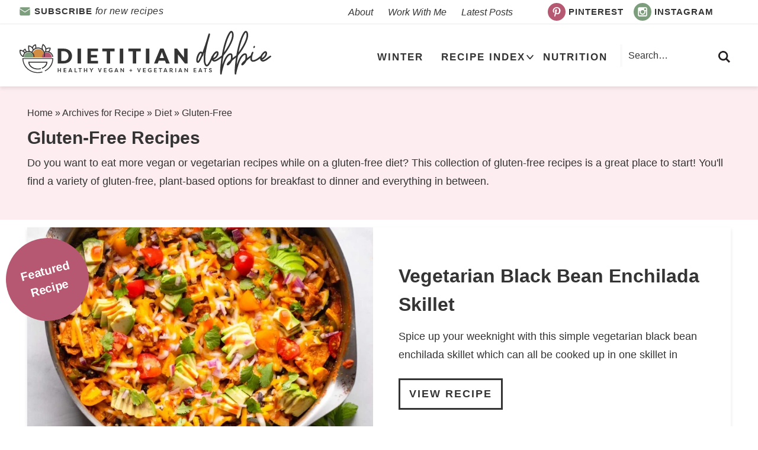

--- FILE ---
content_type: text/html; charset=UTF-8
request_url: https://dietitiandebbie.com/category/recipe/diet/gluten-free/
body_size: 34753
content:
<!DOCTYPE html>
<html lang="en-US">
<head ><meta charset="UTF-8" /><script>if(navigator.userAgent.match(/MSIE|Internet Explorer/i)||navigator.userAgent.match(/Trident\/7\..*?rv:11/i)){var href=document.location.href;if(!href.match(/[?&]nowprocket/)){if(href.indexOf("?")==-1){if(href.indexOf("#")==-1){document.location.href=href+"?nowprocket=1"}else{document.location.href=href.replace("#","?nowprocket=1#")}}else{if(href.indexOf("#")==-1){document.location.href=href+"&nowprocket=1"}else{document.location.href=href.replace("#","&nowprocket=1#")}}}}</script><script>(()=>{class RocketLazyLoadScripts{constructor(){this.v="2.0.4",this.userEvents=["keydown","keyup","mousedown","mouseup","mousemove","mouseover","mouseout","touchmove","touchstart","touchend","touchcancel","wheel","click","dblclick","input"],this.attributeEvents=["onblur","onclick","oncontextmenu","ondblclick","onfocus","onmousedown","onmouseenter","onmouseleave","onmousemove","onmouseout","onmouseover","onmouseup","onmousewheel","onscroll","onsubmit"]}async t(){this.i(),this.o(),/iP(ad|hone)/.test(navigator.userAgent)&&this.h(),this.u(),this.l(this),this.m(),this.k(this),this.p(this),this._(),await Promise.all([this.R(),this.L()]),this.lastBreath=Date.now(),this.S(this),this.P(),this.D(),this.O(),this.M(),await this.C(this.delayedScripts.normal),await this.C(this.delayedScripts.defer),await this.C(this.delayedScripts.async),await this.T(),await this.F(),await this.j(),await this.A(),window.dispatchEvent(new Event("rocket-allScriptsLoaded")),this.everythingLoaded=!0,this.lastTouchEnd&&await new Promise(t=>setTimeout(t,500-Date.now()+this.lastTouchEnd)),this.I(),this.H(),this.U(),this.W()}i(){this.CSPIssue=sessionStorage.getItem("rocketCSPIssue"),document.addEventListener("securitypolicyviolation",t=>{this.CSPIssue||"script-src-elem"!==t.violatedDirective||"data"!==t.blockedURI||(this.CSPIssue=!0,sessionStorage.setItem("rocketCSPIssue",!0))},{isRocket:!0})}o(){window.addEventListener("pageshow",t=>{this.persisted=t.persisted,this.realWindowLoadedFired=!0},{isRocket:!0}),window.addEventListener("pagehide",()=>{this.onFirstUserAction=null},{isRocket:!0})}h(){let t;function e(e){t=e}window.addEventListener("touchstart",e,{isRocket:!0}),window.addEventListener("touchend",function i(o){o.changedTouches[0]&&t.changedTouches[0]&&Math.abs(o.changedTouches[0].pageX-t.changedTouches[0].pageX)<10&&Math.abs(o.changedTouches[0].pageY-t.changedTouches[0].pageY)<10&&o.timeStamp-t.timeStamp<200&&(window.removeEventListener("touchstart",e,{isRocket:!0}),window.removeEventListener("touchend",i,{isRocket:!0}),"INPUT"===o.target.tagName&&"text"===o.target.type||(o.target.dispatchEvent(new TouchEvent("touchend",{target:o.target,bubbles:!0})),o.target.dispatchEvent(new MouseEvent("mouseover",{target:o.target,bubbles:!0})),o.target.dispatchEvent(new PointerEvent("click",{target:o.target,bubbles:!0,cancelable:!0,detail:1,clientX:o.changedTouches[0].clientX,clientY:o.changedTouches[0].clientY})),event.preventDefault()))},{isRocket:!0})}q(t){this.userActionTriggered||("mousemove"!==t.type||this.firstMousemoveIgnored?"keyup"===t.type||"mouseover"===t.type||"mouseout"===t.type||(this.userActionTriggered=!0,this.onFirstUserAction&&this.onFirstUserAction()):this.firstMousemoveIgnored=!0),"click"===t.type&&t.preventDefault(),t.stopPropagation(),t.stopImmediatePropagation(),"touchstart"===this.lastEvent&&"touchend"===t.type&&(this.lastTouchEnd=Date.now()),"click"===t.type&&(this.lastTouchEnd=0),this.lastEvent=t.type,t.composedPath&&t.composedPath()[0].getRootNode()instanceof ShadowRoot&&(t.rocketTarget=t.composedPath()[0]),this.savedUserEvents.push(t)}u(){this.savedUserEvents=[],this.userEventHandler=this.q.bind(this),this.userEvents.forEach(t=>window.addEventListener(t,this.userEventHandler,{passive:!1,isRocket:!0})),document.addEventListener("visibilitychange",this.userEventHandler,{isRocket:!0})}U(){this.userEvents.forEach(t=>window.removeEventListener(t,this.userEventHandler,{passive:!1,isRocket:!0})),document.removeEventListener("visibilitychange",this.userEventHandler,{isRocket:!0}),this.savedUserEvents.forEach(t=>{(t.rocketTarget||t.target).dispatchEvent(new window[t.constructor.name](t.type,t))})}m(){const t="return false",e=Array.from(this.attributeEvents,t=>"data-rocket-"+t),i="["+this.attributeEvents.join("],[")+"]",o="[data-rocket-"+this.attributeEvents.join("],[data-rocket-")+"]",s=(e,i,o)=>{o&&o!==t&&(e.setAttribute("data-rocket-"+i,o),e["rocket"+i]=new Function("event",o),e.setAttribute(i,t))};new MutationObserver(t=>{for(const n of t)"attributes"===n.type&&(n.attributeName.startsWith("data-rocket-")||this.everythingLoaded?n.attributeName.startsWith("data-rocket-")&&this.everythingLoaded&&this.N(n.target,n.attributeName.substring(12)):s(n.target,n.attributeName,n.target.getAttribute(n.attributeName))),"childList"===n.type&&n.addedNodes.forEach(t=>{if(t.nodeType===Node.ELEMENT_NODE)if(this.everythingLoaded)for(const i of[t,...t.querySelectorAll(o)])for(const t of i.getAttributeNames())e.includes(t)&&this.N(i,t.substring(12));else for(const e of[t,...t.querySelectorAll(i)])for(const t of e.getAttributeNames())this.attributeEvents.includes(t)&&s(e,t,e.getAttribute(t))})}).observe(document,{subtree:!0,childList:!0,attributeFilter:[...this.attributeEvents,...e]})}I(){this.attributeEvents.forEach(t=>{document.querySelectorAll("[data-rocket-"+t+"]").forEach(e=>{this.N(e,t)})})}N(t,e){const i=t.getAttribute("data-rocket-"+e);i&&(t.setAttribute(e,i),t.removeAttribute("data-rocket-"+e))}k(t){Object.defineProperty(HTMLElement.prototype,"onclick",{get(){return this.rocketonclick||null},set(e){this.rocketonclick=e,this.setAttribute(t.everythingLoaded?"onclick":"data-rocket-onclick","this.rocketonclick(event)")}})}S(t){function e(e,i){let o=e[i];e[i]=null,Object.defineProperty(e,i,{get:()=>o,set(s){t.everythingLoaded?o=s:e["rocket"+i]=o=s}})}e(document,"onreadystatechange"),e(window,"onload"),e(window,"onpageshow");try{Object.defineProperty(document,"readyState",{get:()=>t.rocketReadyState,set(e){t.rocketReadyState=e},configurable:!0}),document.readyState="loading"}catch(t){console.log("WPRocket DJE readyState conflict, bypassing")}}l(t){this.originalAddEventListener=EventTarget.prototype.addEventListener,this.originalRemoveEventListener=EventTarget.prototype.removeEventListener,this.savedEventListeners=[],EventTarget.prototype.addEventListener=function(e,i,o){o&&o.isRocket||!t.B(e,this)&&!t.userEvents.includes(e)||t.B(e,this)&&!t.userActionTriggered||e.startsWith("rocket-")||t.everythingLoaded?t.originalAddEventListener.call(this,e,i,o):(t.savedEventListeners.push({target:this,remove:!1,type:e,func:i,options:o}),"mouseenter"!==e&&"mouseleave"!==e||t.originalAddEventListener.call(this,e,t.savedUserEvents.push,o))},EventTarget.prototype.removeEventListener=function(e,i,o){o&&o.isRocket||!t.B(e,this)&&!t.userEvents.includes(e)||t.B(e,this)&&!t.userActionTriggered||e.startsWith("rocket-")||t.everythingLoaded?t.originalRemoveEventListener.call(this,e,i,o):t.savedEventListeners.push({target:this,remove:!0,type:e,func:i,options:o})}}J(t,e){this.savedEventListeners=this.savedEventListeners.filter(i=>{let o=i.type,s=i.target||window;return e!==o||t!==s||(this.B(o,s)&&(i.type="rocket-"+o),this.$(i),!1)})}H(){EventTarget.prototype.addEventListener=this.originalAddEventListener,EventTarget.prototype.removeEventListener=this.originalRemoveEventListener,this.savedEventListeners.forEach(t=>this.$(t))}$(t){t.remove?this.originalRemoveEventListener.call(t.target,t.type,t.func,t.options):this.originalAddEventListener.call(t.target,t.type,t.func,t.options)}p(t){let e;function i(e){return t.everythingLoaded?e:e.split(" ").map(t=>"load"===t||t.startsWith("load.")?"rocket-jquery-load":t).join(" ")}function o(o){function s(e){const s=o.fn[e];o.fn[e]=o.fn.init.prototype[e]=function(){return this[0]===window&&t.userActionTriggered&&("string"==typeof arguments[0]||arguments[0]instanceof String?arguments[0]=i(arguments[0]):"object"==typeof arguments[0]&&Object.keys(arguments[0]).forEach(t=>{const e=arguments[0][t];delete arguments[0][t],arguments[0][i(t)]=e})),s.apply(this,arguments),this}}if(o&&o.fn&&!t.allJQueries.includes(o)){const e={DOMContentLoaded:[],"rocket-DOMContentLoaded":[]};for(const t in e)document.addEventListener(t,()=>{e[t].forEach(t=>t())},{isRocket:!0});o.fn.ready=o.fn.init.prototype.ready=function(i){function s(){parseInt(o.fn.jquery)>2?setTimeout(()=>i.bind(document)(o)):i.bind(document)(o)}return"function"==typeof i&&(t.realDomReadyFired?!t.userActionTriggered||t.fauxDomReadyFired?s():e["rocket-DOMContentLoaded"].push(s):e.DOMContentLoaded.push(s)),o([])},s("on"),s("one"),s("off"),t.allJQueries.push(o)}e=o}t.allJQueries=[],o(window.jQuery),Object.defineProperty(window,"jQuery",{get:()=>e,set(t){o(t)}})}P(){const t=new Map;document.write=document.writeln=function(e){const i=document.currentScript,o=document.createRange(),s=i.parentElement;let n=t.get(i);void 0===n&&(n=i.nextSibling,t.set(i,n));const c=document.createDocumentFragment();o.setStart(c,0),c.appendChild(o.createContextualFragment(e)),s.insertBefore(c,n)}}async R(){return new Promise(t=>{this.userActionTriggered?t():this.onFirstUserAction=t})}async L(){return new Promise(t=>{document.addEventListener("DOMContentLoaded",()=>{this.realDomReadyFired=!0,t()},{isRocket:!0})})}async j(){return this.realWindowLoadedFired?Promise.resolve():new Promise(t=>{window.addEventListener("load",t,{isRocket:!0})})}M(){this.pendingScripts=[];this.scriptsMutationObserver=new MutationObserver(t=>{for(const e of t)e.addedNodes.forEach(t=>{"SCRIPT"!==t.tagName||t.noModule||t.isWPRocket||this.pendingScripts.push({script:t,promise:new Promise(e=>{const i=()=>{const i=this.pendingScripts.findIndex(e=>e.script===t);i>=0&&this.pendingScripts.splice(i,1),e()};t.addEventListener("load",i,{isRocket:!0}),t.addEventListener("error",i,{isRocket:!0}),setTimeout(i,1e3)})})})}),this.scriptsMutationObserver.observe(document,{childList:!0,subtree:!0})}async F(){await this.X(),this.pendingScripts.length?(await this.pendingScripts[0].promise,await this.F()):this.scriptsMutationObserver.disconnect()}D(){this.delayedScripts={normal:[],async:[],defer:[]},document.querySelectorAll("script[type$=rocketlazyloadscript]").forEach(t=>{t.hasAttribute("data-rocket-src")?t.hasAttribute("async")&&!1!==t.async?this.delayedScripts.async.push(t):t.hasAttribute("defer")&&!1!==t.defer||"module"===t.getAttribute("data-rocket-type")?this.delayedScripts.defer.push(t):this.delayedScripts.normal.push(t):this.delayedScripts.normal.push(t)})}async _(){await this.L();let t=[];document.querySelectorAll("script[type$=rocketlazyloadscript][data-rocket-src]").forEach(e=>{let i=e.getAttribute("data-rocket-src");if(i&&!i.startsWith("data:")){i.startsWith("//")&&(i=location.protocol+i);try{const o=new URL(i).origin;o!==location.origin&&t.push({src:o,crossOrigin:e.crossOrigin||"module"===e.getAttribute("data-rocket-type")})}catch(t){}}}),t=[...new Map(t.map(t=>[JSON.stringify(t),t])).values()],this.Y(t,"preconnect")}async G(t){if(await this.K(),!0!==t.noModule||!("noModule"in HTMLScriptElement.prototype))return new Promise(e=>{let i;function o(){(i||t).setAttribute("data-rocket-status","executed"),e()}try{if(navigator.userAgent.includes("Firefox/")||""===navigator.vendor||this.CSPIssue)i=document.createElement("script"),[...t.attributes].forEach(t=>{let e=t.nodeName;"type"!==e&&("data-rocket-type"===e&&(e="type"),"data-rocket-src"===e&&(e="src"),i.setAttribute(e,t.nodeValue))}),t.text&&(i.text=t.text),t.nonce&&(i.nonce=t.nonce),i.hasAttribute("src")?(i.addEventListener("load",o,{isRocket:!0}),i.addEventListener("error",()=>{i.setAttribute("data-rocket-status","failed-network"),e()},{isRocket:!0}),setTimeout(()=>{i.isConnected||e()},1)):(i.text=t.text,o()),i.isWPRocket=!0,t.parentNode.replaceChild(i,t);else{const i=t.getAttribute("data-rocket-type"),s=t.getAttribute("data-rocket-src");i?(t.type=i,t.removeAttribute("data-rocket-type")):t.removeAttribute("type"),t.addEventListener("load",o,{isRocket:!0}),t.addEventListener("error",i=>{this.CSPIssue&&i.target.src.startsWith("data:")?(console.log("WPRocket: CSP fallback activated"),t.removeAttribute("src"),this.G(t).then(e)):(t.setAttribute("data-rocket-status","failed-network"),e())},{isRocket:!0}),s?(t.fetchPriority="high",t.removeAttribute("data-rocket-src"),t.src=s):t.src="data:text/javascript;base64,"+window.btoa(unescape(encodeURIComponent(t.text)))}}catch(i){t.setAttribute("data-rocket-status","failed-transform"),e()}});t.setAttribute("data-rocket-status","skipped")}async C(t){const e=t.shift();return e?(e.isConnected&&await this.G(e),this.C(t)):Promise.resolve()}O(){this.Y([...this.delayedScripts.normal,...this.delayedScripts.defer,...this.delayedScripts.async],"preload")}Y(t,e){this.trash=this.trash||[];let i=!0;var o=document.createDocumentFragment();t.forEach(t=>{const s=t.getAttribute&&t.getAttribute("data-rocket-src")||t.src;if(s&&!s.startsWith("data:")){const n=document.createElement("link");n.href=s,n.rel=e,"preconnect"!==e&&(n.as="script",n.fetchPriority=i?"high":"low"),t.getAttribute&&"module"===t.getAttribute("data-rocket-type")&&(n.crossOrigin=!0),t.crossOrigin&&(n.crossOrigin=t.crossOrigin),t.integrity&&(n.integrity=t.integrity),t.nonce&&(n.nonce=t.nonce),o.appendChild(n),this.trash.push(n),i=!1}}),document.head.appendChild(o)}W(){this.trash.forEach(t=>t.remove())}async T(){try{document.readyState="interactive"}catch(t){}this.fauxDomReadyFired=!0;try{await this.K(),this.J(document,"readystatechange"),document.dispatchEvent(new Event("rocket-readystatechange")),await this.K(),document.rocketonreadystatechange&&document.rocketonreadystatechange(),await this.K(),this.J(document,"DOMContentLoaded"),document.dispatchEvent(new Event("rocket-DOMContentLoaded")),await this.K(),this.J(window,"DOMContentLoaded"),window.dispatchEvent(new Event("rocket-DOMContentLoaded"))}catch(t){console.error(t)}}async A(){try{document.readyState="complete"}catch(t){}try{await this.K(),this.J(document,"readystatechange"),document.dispatchEvent(new Event("rocket-readystatechange")),await this.K(),document.rocketonreadystatechange&&document.rocketonreadystatechange(),await this.K(),this.J(window,"load"),window.dispatchEvent(new Event("rocket-load")),await this.K(),window.rocketonload&&window.rocketonload(),await this.K(),this.allJQueries.forEach(t=>t(window).trigger("rocket-jquery-load")),await this.K(),this.J(window,"pageshow");const t=new Event("rocket-pageshow");t.persisted=this.persisted,window.dispatchEvent(t),await this.K(),window.rocketonpageshow&&window.rocketonpageshow({persisted:this.persisted})}catch(t){console.error(t)}}async K(){Date.now()-this.lastBreath>45&&(await this.X(),this.lastBreath=Date.now())}async X(){return document.hidden?new Promise(t=>setTimeout(t)):new Promise(t=>requestAnimationFrame(t))}B(t,e){return e===document&&"readystatechange"===t||(e===document&&"DOMContentLoaded"===t||(e===window&&"DOMContentLoaded"===t||(e===window&&"load"===t||e===window&&"pageshow"===t)))}static run(){(new RocketLazyLoadScripts).t()}}RocketLazyLoadScripts.run()})();</script>

<meta name="viewport" content="width=device-width, initial-scale=1" />
<meta name='robots' content='index, follow, max-image-preview:large, max-snippet:-1, max-video-preview:-1' />
	<style>img:is([sizes="auto" i], [sizes^="auto," i]) { contain-intrinsic-size: 3000px 1500px }</style>
	
	<!-- This site is optimized with the Yoast SEO Premium plugin v24.4 (Yoast SEO v24.4) - https://yoast.com/wordpress/plugins/seo/ -->
	<title>Gluten-Free Archives | Dietitian Debbie Dishes</title>
<link crossorigin data-rocket-preconnect href="https://www.google-analytics.com" rel="preconnect">
<link crossorigin data-rocket-preconnect href="https://www.googletagmanager.com" rel="preconnect">
<link crossorigin data-rocket-preconnect href="https://exchange.mediavine.com" rel="preconnect">
<link crossorigin data-rocket-preconnect href="https://scripts.mediavine.com" rel="preconnect">
<link crossorigin data-rocket-preconnect href="https://assets.flodesk.com" rel="preconnect">
<link crossorigin data-rocket-preconnect href="https://securepubads.g.doubleclick.net" rel="preconnect">
<link crossorigin data-rocket-preconnect href="https://eu-us.consentmanager.net" rel="preconnect">
<link crossorigin data-rocket-preconnect href="https://eu-us-cdn.consentmanager.net" rel="preconnect">
<link crossorigin data-rocket-preconnect href="https://faves.grow.me" rel="preconnect"><link rel="preload" data-rocket-preload as="image" href="https://dietitiandebbie.com/wp-content/uploads/2023/01/Vegetarian-Black-Bean-Enchilada-Skillet-8-800x500.jpg" fetchpriority="high">
	<meta name="description" content="A collection of vegan and vegetarian gluten-free recipes for breakfast, lunch, dinner and everything in between." />
	<link rel="canonical" href="https://dietitiandebbie.com/category/recipe/diet/gluten-free/" />
	<link rel="next" href="https://dietitiandebbie.com/category/recipe/diet/gluten-free/page/2/" />
	<meta property="og:locale" content="en_US" />
	<meta property="og:type" content="article" />
	<meta property="og:title" content="Gluten-Free Archives" />
	<meta property="og:description" content="A collection of vegan and vegetarian gluten-free recipes for breakfast, lunch, dinner and everything in between." />
	<meta property="og:url" content="https://dietitiandebbie.com/category/recipe/diet/gluten-free/" />
	<meta property="og:site_name" content="Dietitian Debbie Dishes" />
	<meta property="og:image" content="https://dietitiandebbie.com/wp-content/uploads/2022/12/Kite-Hill-Toast.jpg" />
	<meta property="og:image:width" content="1020" />
	<meta property="og:image:height" content="680" />
	<meta property="og:image:type" content="image/jpeg" />
	<meta name="twitter:card" content="summary_large_image" />
	<script type="application/ld+json" class="yoast-schema-graph">{"@context":"https://schema.org","@graph":[{"@type":"CollectionPage","@id":"https://dietitiandebbie.com/category/recipe/diet/gluten-free/","url":"https://dietitiandebbie.com/category/recipe/diet/gluten-free/","name":"Gluten-Free Archives | Dietitian Debbie Dishes","isPartOf":{"@id":"https://dietitiandebbie.com/#website"},"primaryImageOfPage":{"@id":"https://dietitiandebbie.com/category/recipe/diet/gluten-free/#primaryimage"},"image":{"@id":"https://dietitiandebbie.com/category/recipe/diet/gluten-free/#primaryimage"},"thumbnailUrl":"https://dietitiandebbie.com/wp-content/uploads/2025/12/Fiesta-Bowl-with-Chimichurri-Celery-9-scaled.jpg","description":"A collection of vegan and vegetarian gluten-free recipes for breakfast, lunch, dinner and everything in between.","breadcrumb":{"@id":"https://dietitiandebbie.com/category/recipe/diet/gluten-free/#breadcrumb"},"inLanguage":"en-US"},{"@type":"ImageObject","inLanguage":"en-US","@id":"https://dietitiandebbie.com/category/recipe/diet/gluten-free/#primaryimage","url":"https://dietitiandebbie.com/wp-content/uploads/2025/12/Fiesta-Bowl-with-Chimichurri-Celery-9-scaled.jpg","contentUrl":"https://dietitiandebbie.com/wp-content/uploads/2025/12/Fiesta-Bowl-with-Chimichurri-Celery-9-scaled.jpg","width":1707,"height":2560,"caption":"fajita bowl with celery chimicurri"},{"@type":"BreadcrumbList","@id":"https://dietitiandebbie.com/category/recipe/diet/gluten-free/#breadcrumb","itemListElement":[{"@type":"ListItem","position":1,"name":"Recipe","item":"https://dietitiandebbie.com/category/recipe/"},{"@type":"ListItem","position":2,"name":"Diet","item":"https://dietitiandebbie.com/category/recipe/diet/"},{"@type":"ListItem","position":3,"name":"Gluten-Free"}]},{"@type":"WebSite","@id":"https://dietitiandebbie.com/#website","url":"https://dietitiandebbie.com/","name":"Dietitian Debbie Dishes","description":"Dishing Up Healthy, Vegetarian Eats","publisher":{"@id":"https://dietitiandebbie.com/#organization"},"potentialAction":[{"@type":"SearchAction","target":{"@type":"EntryPoint","urlTemplate":"https://dietitiandebbie.com/?s={search_term_string}"},"query-input":{"@type":"PropertyValueSpecification","valueRequired":true,"valueName":"search_term_string"}}],"inLanguage":"en-US"},{"@type":"Organization","@id":"https://dietitiandebbie.com/#organization","name":"Dietitian Debbie Dishes","url":"https://dietitiandebbie.com/","logo":{"@type":"ImageObject","inLanguage":"en-US","@id":"https://dietitiandebbie.com/#/schema/logo/image/","url":"https://dietitiandebbie.com/wp-content/uploads/2022/06/dietitian_debbie_logo300.png","contentUrl":"https://dietitiandebbie.com/wp-content/uploads/2022/06/dietitian_debbie_logo300.png","width":300,"height":300,"caption":"Dietitian Debbie Dishes"},"image":{"@id":"https://dietitiandebbie.com/#/schema/logo/image/"},"sameAs":["https://www.facebook.com/DietitianDebbieDishes/","https://www.instagram.com/dietitiandebbie","https://www.pinterest.com/dietitiandebbie/"]}]}</script>
	<!-- / Yoast SEO Premium plugin. -->


<link rel='dns-prefetch' href='//scripts.mediavine.com' />

<link rel="alternate" type="application/rss+xml" title="Dietitian Debbie Dishes &raquo; Feed" href="https://dietitiandebbie.com/feed/" />
<link rel="alternate" type="application/rss+xml" title="Dietitian Debbie Dishes &raquo; Comments Feed" href="https://dietitiandebbie.com/comments/feed/" />
<link rel="alternate" type="application/rss+xml" title="Dietitian Debbie Dishes &raquo; Gluten-Free Category Feed" href="https://dietitiandebbie.com/category/recipe/diet/gluten-free/feed/" />
<link rel="alternate" type="application/rss+xml" title="Dietitian Debbie Dishes &raquo; Stories Feed" href="https://dietitiandebbie.com/web-stories/feed/"><script type="rocketlazyloadscript">(()=>{"use strict";const e=[400,500,600,700,800,900],t=e=>`wprm-min-${e}`,n=e=>`wprm-max-${e}`,s=new Set,o="ResizeObserver"in window,r=o?new ResizeObserver((e=>{for(const t of e)c(t.target)})):null,i=.5/(window.devicePixelRatio||1);function c(s){const o=s.getBoundingClientRect().width||0;for(let r=0;r<e.length;r++){const c=e[r],a=o<=c+i;o>c+i?s.classList.add(t(c)):s.classList.remove(t(c)),a?s.classList.add(n(c)):s.classList.remove(n(c))}}function a(e){s.has(e)||(s.add(e),r&&r.observe(e),c(e))}!function(e=document){e.querySelectorAll(".wprm-recipe").forEach(a)}();if(new MutationObserver((e=>{for(const t of e)for(const e of t.addedNodes)e instanceof Element&&(e.matches?.(".wprm-recipe")&&a(e),e.querySelectorAll?.(".wprm-recipe").forEach(a))})).observe(document.documentElement,{childList:!0,subtree:!0}),!o){let e=0;addEventListener("resize",(()=>{e&&cancelAnimationFrame(e),e=requestAnimationFrame((()=>s.forEach(c)))}),{passive:!0})}})();</script><link data-minify="1" rel='stylesheet' id='wprm-public-css' href='https://dietitiandebbie.com/wp-content/cache/min/1/wp-content/plugins/wp-recipe-maker/dist/public-modern.css?ver=1758754732' type='text/css' media='all' />
<link data-minify="1" rel='stylesheet' id='custom-design-by-pixelmedesigns-com-css' href='https://dietitiandebbie.com/wp-content/cache/min/1/wp-content/themes/pmd-dietdebbie/style.css?ver=1758754732' type='text/css' media='all' />
<style id='wp-emoji-styles-inline-css' type='text/css'>

	img.wp-smiley, img.emoji {
		display: inline !important;
		border: none !important;
		box-shadow: none !important;
		height: 1em !important;
		width: 1em !important;
		margin: 0 0.07em !important;
		vertical-align: -0.1em !important;
		background: none !important;
		padding: 0 !important;
	}
</style>
<link rel='stylesheet' id='wp-block-library-css' href='https://dietitiandebbie.com/wp-includes/css/dist/block-library/style.min.css?ver=6.7.4' type='text/css' media='all' />
<link data-minify="1" rel='stylesheet' id='style-editor-css' href='https://dietitiandebbie.com/wp-content/cache/min/1/wp-content/plugins/PMD-Site-Functionality/inc/config/style-editor.css?ver=1758754732' type='text/css' media='all' />
<link data-minify="1" rel='stylesheet' id='wprmp-public-css' href='https://dietitiandebbie.com/wp-content/cache/min/1/wp-content/plugins/wp-recipe-maker-premium/dist/public-pro.css?ver=1758754732' type='text/css' media='all' />
<style id='classic-theme-styles-inline-css' type='text/css'>
/*! This file is auto-generated */
.wp-block-button__link{color:#fff;background-color:#32373c;border-radius:9999px;box-shadow:none;text-decoration:none;padding:calc(.667em + 2px) calc(1.333em + 2px);font-size:1.125em}.wp-block-file__button{background:#32373c;color:#fff;text-decoration:none}
</style>
<style id='global-styles-inline-css' type='text/css'>
:root{--wp--preset--aspect-ratio--square: 1;--wp--preset--aspect-ratio--4-3: 4/3;--wp--preset--aspect-ratio--3-4: 3/4;--wp--preset--aspect-ratio--3-2: 3/2;--wp--preset--aspect-ratio--2-3: 2/3;--wp--preset--aspect-ratio--16-9: 16/9;--wp--preset--aspect-ratio--9-16: 9/16;--wp--preset--color--black: #343434;--wp--preset--color--cyan-bluish-gray: #abb8c3;--wp--preset--color--white: #ffffff;--wp--preset--color--pale-pink: #f78da7;--wp--preset--color--vivid-red: #cf2e2e;--wp--preset--color--luminous-vivid-orange: #ff6900;--wp--preset--color--luminous-vivid-amber: #fcb900;--wp--preset--color--light-green-cyan: #7bdcb5;--wp--preset--color--vivid-green-cyan: #00d084;--wp--preset--color--pale-cyan-blue: #8ed1fc;--wp--preset--color--vivid-cyan-blue: #0693e3;--wp--preset--color--vivid-purple: #9b51e0;--wp--preset--color--red: #b65871;--wp--preset--color--light-red: #fdedf0;--wp--preset--color--green: #7d9e7d;--wp--preset--color--orange: #d28d45;--wp--preset--color--gray: #fafafa;--wp--preset--gradient--vivid-cyan-blue-to-vivid-purple: linear-gradient(135deg,rgba(6,147,227,1) 0%,rgb(155,81,224) 100%);--wp--preset--gradient--light-green-cyan-to-vivid-green-cyan: linear-gradient(135deg,rgb(122,220,180) 0%,rgb(0,208,130) 100%);--wp--preset--gradient--luminous-vivid-amber-to-luminous-vivid-orange: linear-gradient(135deg,rgba(252,185,0,1) 0%,rgba(255,105,0,1) 100%);--wp--preset--gradient--luminous-vivid-orange-to-vivid-red: linear-gradient(135deg,rgba(255,105,0,1) 0%,rgb(207,46,46) 100%);--wp--preset--gradient--very-light-gray-to-cyan-bluish-gray: linear-gradient(135deg,rgb(238,238,238) 0%,rgb(169,184,195) 100%);--wp--preset--gradient--cool-to-warm-spectrum: linear-gradient(135deg,rgb(74,234,220) 0%,rgb(151,120,209) 20%,rgb(207,42,186) 40%,rgb(238,44,130) 60%,rgb(251,105,98) 80%,rgb(254,248,76) 100%);--wp--preset--gradient--blush-light-purple: linear-gradient(135deg,rgb(255,206,236) 0%,rgb(152,150,240) 100%);--wp--preset--gradient--blush-bordeaux: linear-gradient(135deg,rgb(254,205,165) 0%,rgb(254,45,45) 50%,rgb(107,0,62) 100%);--wp--preset--gradient--luminous-dusk: linear-gradient(135deg,rgb(255,203,112) 0%,rgb(199,81,192) 50%,rgb(65,88,208) 100%);--wp--preset--gradient--pale-ocean: linear-gradient(135deg,rgb(255,245,203) 0%,rgb(182,227,212) 50%,rgb(51,167,181) 100%);--wp--preset--gradient--electric-grass: linear-gradient(135deg,rgb(202,248,128) 0%,rgb(113,206,126) 100%);--wp--preset--gradient--midnight: linear-gradient(135deg,rgb(2,3,129) 0%,rgb(40,116,252) 100%);--wp--preset--font-size--small: 13px;--wp--preset--font-size--medium: 20px;--wp--preset--font-size--large: 36px;--wp--preset--font-size--x-large: 42px;--wp--preset--spacing--20: 0.44rem;--wp--preset--spacing--30: 0.67rem;--wp--preset--spacing--40: 1rem;--wp--preset--spacing--50: 1.5rem;--wp--preset--spacing--60: 2.25rem;--wp--preset--spacing--70: 3.38rem;--wp--preset--spacing--80: 5.06rem;--wp--preset--shadow--natural: 6px 6px 9px rgba(0, 0, 0, 0.2);--wp--preset--shadow--deep: 12px 12px 50px rgba(0, 0, 0, 0.4);--wp--preset--shadow--sharp: 6px 6px 0px rgba(0, 0, 0, 0.2);--wp--preset--shadow--outlined: 6px 6px 0px -3px rgba(255, 255, 255, 1), 6px 6px rgba(0, 0, 0, 1);--wp--preset--shadow--crisp: 6px 6px 0px rgba(0, 0, 0, 1);}:where(.is-layout-flex){gap: 0.5em;}:where(.is-layout-grid){gap: 0.5em;}body .is-layout-flex{display: flex;}.is-layout-flex{flex-wrap: wrap;align-items: center;}.is-layout-flex > :is(*, div){margin: 0;}body .is-layout-grid{display: grid;}.is-layout-grid > :is(*, div){margin: 0;}:where(.wp-block-columns.is-layout-flex){gap: 2em;}:where(.wp-block-columns.is-layout-grid){gap: 2em;}:where(.wp-block-post-template.is-layout-flex){gap: 1.25em;}:where(.wp-block-post-template.is-layout-grid){gap: 1.25em;}.has-black-color{color: var(--wp--preset--color--black) !important;}.has-cyan-bluish-gray-color{color: var(--wp--preset--color--cyan-bluish-gray) !important;}.has-white-color{color: var(--wp--preset--color--white) !important;}.has-pale-pink-color{color: var(--wp--preset--color--pale-pink) !important;}.has-vivid-red-color{color: var(--wp--preset--color--vivid-red) !important;}.has-luminous-vivid-orange-color{color: var(--wp--preset--color--luminous-vivid-orange) !important;}.has-luminous-vivid-amber-color{color: var(--wp--preset--color--luminous-vivid-amber) !important;}.has-light-green-cyan-color{color: var(--wp--preset--color--light-green-cyan) !important;}.has-vivid-green-cyan-color{color: var(--wp--preset--color--vivid-green-cyan) !important;}.has-pale-cyan-blue-color{color: var(--wp--preset--color--pale-cyan-blue) !important;}.has-vivid-cyan-blue-color{color: var(--wp--preset--color--vivid-cyan-blue) !important;}.has-vivid-purple-color{color: var(--wp--preset--color--vivid-purple) !important;}.has-black-background-color{background-color: var(--wp--preset--color--black) !important;}.has-cyan-bluish-gray-background-color{background-color: var(--wp--preset--color--cyan-bluish-gray) !important;}.has-white-background-color{background-color: var(--wp--preset--color--white) !important;}.has-pale-pink-background-color{background-color: var(--wp--preset--color--pale-pink) !important;}.has-vivid-red-background-color{background-color: var(--wp--preset--color--vivid-red) !important;}.has-luminous-vivid-orange-background-color{background-color: var(--wp--preset--color--luminous-vivid-orange) !important;}.has-luminous-vivid-amber-background-color{background-color: var(--wp--preset--color--luminous-vivid-amber) !important;}.has-light-green-cyan-background-color{background-color: var(--wp--preset--color--light-green-cyan) !important;}.has-vivid-green-cyan-background-color{background-color: var(--wp--preset--color--vivid-green-cyan) !important;}.has-pale-cyan-blue-background-color{background-color: var(--wp--preset--color--pale-cyan-blue) !important;}.has-vivid-cyan-blue-background-color{background-color: var(--wp--preset--color--vivid-cyan-blue) !important;}.has-vivid-purple-background-color{background-color: var(--wp--preset--color--vivid-purple) !important;}.has-black-border-color{border-color: var(--wp--preset--color--black) !important;}.has-cyan-bluish-gray-border-color{border-color: var(--wp--preset--color--cyan-bluish-gray) !important;}.has-white-border-color{border-color: var(--wp--preset--color--white) !important;}.has-pale-pink-border-color{border-color: var(--wp--preset--color--pale-pink) !important;}.has-vivid-red-border-color{border-color: var(--wp--preset--color--vivid-red) !important;}.has-luminous-vivid-orange-border-color{border-color: var(--wp--preset--color--luminous-vivid-orange) !important;}.has-luminous-vivid-amber-border-color{border-color: var(--wp--preset--color--luminous-vivid-amber) !important;}.has-light-green-cyan-border-color{border-color: var(--wp--preset--color--light-green-cyan) !important;}.has-vivid-green-cyan-border-color{border-color: var(--wp--preset--color--vivid-green-cyan) !important;}.has-pale-cyan-blue-border-color{border-color: var(--wp--preset--color--pale-cyan-blue) !important;}.has-vivid-cyan-blue-border-color{border-color: var(--wp--preset--color--vivid-cyan-blue) !important;}.has-vivid-purple-border-color{border-color: var(--wp--preset--color--vivid-purple) !important;}.has-vivid-cyan-blue-to-vivid-purple-gradient-background{background: var(--wp--preset--gradient--vivid-cyan-blue-to-vivid-purple) !important;}.has-light-green-cyan-to-vivid-green-cyan-gradient-background{background: var(--wp--preset--gradient--light-green-cyan-to-vivid-green-cyan) !important;}.has-luminous-vivid-amber-to-luminous-vivid-orange-gradient-background{background: var(--wp--preset--gradient--luminous-vivid-amber-to-luminous-vivid-orange) !important;}.has-luminous-vivid-orange-to-vivid-red-gradient-background{background: var(--wp--preset--gradient--luminous-vivid-orange-to-vivid-red) !important;}.has-very-light-gray-to-cyan-bluish-gray-gradient-background{background: var(--wp--preset--gradient--very-light-gray-to-cyan-bluish-gray) !important;}.has-cool-to-warm-spectrum-gradient-background{background: var(--wp--preset--gradient--cool-to-warm-spectrum) !important;}.has-blush-light-purple-gradient-background{background: var(--wp--preset--gradient--blush-light-purple) !important;}.has-blush-bordeaux-gradient-background{background: var(--wp--preset--gradient--blush-bordeaux) !important;}.has-luminous-dusk-gradient-background{background: var(--wp--preset--gradient--luminous-dusk) !important;}.has-pale-ocean-gradient-background{background: var(--wp--preset--gradient--pale-ocean) !important;}.has-electric-grass-gradient-background{background: var(--wp--preset--gradient--electric-grass) !important;}.has-midnight-gradient-background{background: var(--wp--preset--gradient--midnight) !important;}.has-small-font-size{font-size: var(--wp--preset--font-size--small) !important;}.has-medium-font-size{font-size: var(--wp--preset--font-size--medium) !important;}.has-large-font-size{font-size: var(--wp--preset--font-size--large) !important;}.has-x-large-font-size{font-size: var(--wp--preset--font-size--x-large) !important;}
:where(.wp-block-post-template.is-layout-flex){gap: 1.25em;}:where(.wp-block-post-template.is-layout-grid){gap: 1.25em;}
:where(.wp-block-columns.is-layout-flex){gap: 2em;}:where(.wp-block-columns.is-layout-grid){gap: 2em;}
:root :where(.wp-block-pullquote){font-size: 1.5em;line-height: 1.6;}
</style>
<link rel='stylesheet' id='YSFA-css' href='https://dietitiandebbie.com/wp-content/plugins/faq-schema-block-to-accordion/assets/css/style.min.css?ver=1.0.5' type='text/css' media='all' />
<link data-minify="1" rel='stylesheet' id='jpibfi-style-css' href='https://dietitiandebbie.com/wp-content/cache/min/1/wp-content/plugins/jquery-pin-it-button-for-images/css/client.css?ver=1758754732' type='text/css' media='all' />
<link data-minify="1" rel="preload" class="mv-grow-style" href="https://dietitiandebbie.com/wp-content/cache/min/1/wp-content/plugins/social-pug/assets/dist/style-frontend-pro.css?ver=1758754732" as="style"><noscript><link data-minify="1" rel='stylesheet' id='dpsp-frontend-style-pro-css' href='https://dietitiandebbie.com/wp-content/cache/min/1/wp-content/plugins/social-pug/assets/dist/style-frontend-pro.css?ver=1758754732' type='text/css' media='all' />
</noscript><link rel='stylesheet' id='ez-toc-css' href='https://dietitiandebbie.com/wp-content/plugins/easy-table-of-contents/assets/css/screen.min.css?ver=2.0.72' type='text/css' media='all' />
<style id='ez-toc-inline-css' type='text/css'>
div#ez-toc-container .ez-toc-title {font-size: 120%;}div#ez-toc-container .ez-toc-title {font-weight: 500;}div#ez-toc-container ul li {font-size: 95%;}div#ez-toc-container ul li {font-weight: 500;}div#ez-toc-container nav ul ul li {font-size: 90%;}div#ez-toc-container {width: 100%;}
.ez-toc-container-direction {direction: ltr;}.ez-toc-counter ul{counter-reset: item ;}.ez-toc-counter nav ul li a::before {content: counters(item, '.', decimal) '. ';display: inline-block;counter-increment: item;flex-grow: 0;flex-shrink: 0;margin-right: .2em; float: left; }.ez-toc-widget-direction {direction: ltr;}.ez-toc-widget-container ul{counter-reset: item ;}.ez-toc-widget-container nav ul li a::before {content: counters(item, '.', decimal) '. ';display: inline-block;counter-increment: item;flex-grow: 0;flex-shrink: 0;margin-right: .2em; float: left; }
</style>
<style id='akismet-widget-style-inline-css' type='text/css'>

			.a-stats {
				--akismet-color-mid-green: #357b49;
				--akismet-color-white: #fff;
				--akismet-color-light-grey: #f6f7f7;

				max-width: 350px;
				width: auto;
			}

			.a-stats * {
				all: unset;
				box-sizing: border-box;
			}

			.a-stats strong {
				font-weight: 600;
			}

			.a-stats a.a-stats__link,
			.a-stats a.a-stats__link:visited,
			.a-stats a.a-stats__link:active {
				background: var(--akismet-color-mid-green);
				border: none;
				box-shadow: none;
				border-radius: 8px;
				color: var(--akismet-color-white);
				cursor: pointer;
				display: block;
				font-family: -apple-system, BlinkMacSystemFont, 'Segoe UI', 'Roboto', 'Oxygen-Sans', 'Ubuntu', 'Cantarell', 'Helvetica Neue', sans-serif;
				font-weight: 500;
				padding: 12px;
				text-align: center;
				text-decoration: none;
				transition: all 0.2s ease;
			}

			/* Extra specificity to deal with TwentyTwentyOne focus style */
			.widget .a-stats a.a-stats__link:focus {
				background: var(--akismet-color-mid-green);
				color: var(--akismet-color-white);
				text-decoration: none;
			}

			.a-stats a.a-stats__link:hover {
				filter: brightness(110%);
				box-shadow: 0 4px 12px rgba(0, 0, 0, 0.06), 0 0 2px rgba(0, 0, 0, 0.16);
			}

			.a-stats .count {
				color: var(--akismet-color-white);
				display: block;
				font-size: 1.5em;
				line-height: 1.4;
				padding: 0 13px;
				white-space: nowrap;
			}
		
</style>
<script type="rocketlazyloadscript" data-minify="1" data-rocket-type="text/javascript" data-rocket-src="https://dietitiandebbie.com/wp-content/cache/min/1/wp-includes/js/jquery/jquery.js?ver=1758754732" id="jquery-js" data-rocket-defer defer></script>
<script type="text/javascript" async="async" fetchpriority="high" data-noptimize="1" data-cfasync="false" src="https://scripts.mediavine.com/tags/dietitian-debbie.js?ver=6.7.4" id="mv-script-wrapper-js"></script>
<script type="rocketlazyloadscript" data-minify="1" data-rocket-type="text/javascript" data-rocket-src="https://dietitiandebbie.com/wp-content/cache/min/1/wp-content/themes/pmd-dietdebbie/assets/js/popup-close.js?ver=1758754732" id="popup-close-js" data-rocket-defer defer></script>
<link rel="https://api.w.org/" href="https://dietitiandebbie.com/wp-json/" /><link rel="alternate" title="JSON" type="application/json" href="https://dietitiandebbie.com/wp-json/wp/v2/categories/46" /><style type="text/css">
	a.pinit-button.custom span {
		}

	.pinit-hover {
		opacity: 0.75 !important;
		filter: alpha(opacity=75) !important;
	}
	a.pinit-button {
	border-bottom: 0 !important;
	box-shadow: none !important;
	margin-bottom: 0 !important;
}
a.pinit-button::after {
    display: none;
}</style>
		<meta name="hubbub-info" description="Hubbub Pro 2.25.2"><style type="text/css"> .tippy-box[data-theme~="wprm"] { background-color: #333333; color: #FFFFFF; } .tippy-box[data-theme~="wprm"][data-placement^="top"] > .tippy-arrow::before { border-top-color: #333333; } .tippy-box[data-theme~="wprm"][data-placement^="bottom"] > .tippy-arrow::before { border-bottom-color: #333333; } .tippy-box[data-theme~="wprm"][data-placement^="left"] > .tippy-arrow::before { border-left-color: #333333; } .tippy-box[data-theme~="wprm"][data-placement^="right"] > .tippy-arrow::before { border-right-color: #333333; } .tippy-box[data-theme~="wprm"] a { color: #FFFFFF; } .wprm-comment-rating svg { width: 20px !important; height: 20px !important; } img.wprm-comment-rating { width: 100px !important; height: 20px !important; } body { --comment-rating-star-color: #343434; } body { --wprm-popup-font-size: 16px; } body { --wprm-popup-background: #ffffff; } body { --wprm-popup-title: #000000; } body { --wprm-popup-content: #444444; } body { --wprm-popup-button-background: #444444; } body { --wprm-popup-button-text: #ffffff; } body { --wprm-popup-accent: #747B2D; }</style><style type="text/css">.wprm-glossary-term {color: #5A822B;text-decoration: underline;cursor: help;}</style><style type="text/css">.wprm-recipe-template-snippet-basic-buttons {
    font-family: inherit; /* wprm_font_family type=font */
    font-size: 0.9em; /* wprm_font_size type=font_size */
    text-align: center; /* wprm_text_align type=align */
    margin-top: 0px; /* wprm_margin_top type=size */
    margin-bottom: 10px; /* wprm_margin_bottom type=size */
}
.wprm-recipe-template-snippet-basic-buttons a  {
    margin: 5px; /* wprm_margin_button type=size */
    margin: 5px; /* wprm_margin_button type=size */
}

.wprm-recipe-template-snippet-basic-buttons a:first-child {
    margin-left: 0;
}
.wprm-recipe-template-snippet-basic-buttons a:last-child {
    margin-right: 0;
}.wprm-recipe-template-dietitian-debbie-template {
    margin: 20px auto;
    background-color: #ffffff; /*wprm_background type=color*/
    font-family: -apple-system, BlinkMacSystemFont, "Segoe UI", Roboto, Oxygen-Sans, Ubuntu, Cantarell, "Helvetica Neue", sans-serif; /*wprm_main_font_family type=font*/
    font-size: 1.1em; /*wprm_main_font_size type=font_size*/
    line-height: 1.4em !important; /*wprm_main_line_height type=font_size*/
    color: #343434; /*wprm_main_text type=color*/
    max-width: 750px; /*wprm_max_width type=size*/
}
.wprm-recipe-template-dietitian-debbie-template a {
    color: #b65771; /*wprm_link type=color*/
}
.wprm-recipe-template-dietitian-debbie-template p, .wprm-recipe-template-dietitian-debbie-template li {
    font-family: -apple-system, BlinkMacSystemFont, "Segoe UI", Roboto, Oxygen-Sans, Ubuntu, Cantarell, "Helvetica Neue", sans-serif; /*wprm_main_font_family type=font*/
    font-size: 1em !important;
    line-height: 1.4em !important; /*wprm_main_line_height type=font_size*/
}
.wprm-recipe-template-dietitian-debbie-template li {
    margin: 0 0 0 32px !important;
    padding: 0 !important;
}
.rtl .wprm-recipe-template-dietitian-debbie-template li {
    margin: 0 32px 0 0 !important;
}
.wprm-recipe-template-dietitian-debbie-template ol, .wprm-recipe-template-dietitian-debbie-template ul {
    margin: 0 !important;
    padding: 0 !important;
}
.wprm-recipe-template-dietitian-debbie-template br {
    display: none;
}
.wprm-recipe-template-dietitian-debbie-template .wprm-recipe-name,
.wprm-recipe-template-dietitian-debbie-template .wprm-recipe-header {
    font-family: -apple-system, BlinkMacSystemFont, "Segoe UI", Roboto, Oxygen-Sans, Ubuntu, Cantarell, "Helvetica Neue", sans-serif; /*wprm_header_font_family type=font*/
    color: #343434; /*wprm_header_text type=color*/
    line-height: 1.1em; /*wprm_header_line_height type=font_size*/
}

.wprm-recipe-template-dietitian-debbie-template .wprm-col-row a{
color: #fff !important;
}

.wprm-recipe-template-dietitian-debbie-template h1,
.wprm-recipe-template-dietitian-debbie-template h2,
.wprm-recipe-template-dietitian-debbie-template h3,
.wprm-recipe-template-dietitian-debbie-template h4,
.wprm-recipe-template-dietitian-debbie-template h5,
.wprm-recipe-template-dietitian-debbie-template h6 {
    font-family: -apple-system, BlinkMacSystemFont, "Segoe UI", Roboto, Oxygen-Sans, Ubuntu, Cantarell, "Helvetica Neue", sans-serif; /*wprm_header_font_family type=font*/
    color: #343434; /*wprm_header_text type=color*/
    line-height: 1.1em; /*wprm_header_line_height type=font_size*/
    margin: 0 !important;
    padding: 0 !important;
}

.wprm-recipe-template-dietitian-debbie-template h1 {
    font-size: 2em; /*wprm_h1_size type=font_size*/
}
.wprm-recipe-template-dietitian-debbie-template h2 {
    font-size: 2em; /*wprm_h2_size type=font_size*/
}
.wprm-recipe-template-dietitian-debbie-template h3 {
text-transform: uppercase;
letter-spacing: 2px;
    font-size: 1.2em; /*wprm_h3_size type=font_size*/
}
.wprm-recipe-template-dietitian-debbie-template h4 {
text-transform: uppercase;
letter-spacing: 2px;
    font-size: 1.0em; /*wprm_h4_size type=font_size*/
}
.wprm-recipe-template-dietitian-debbie-template h5 {
    font-size: 1em; /*wprm_h5_size type=font_size*/
}
.wprm-recipe-template-dietitian-debbie-template h6 {
    font-size: 1em; /*wprm_h6_size type=font_size*/
}

.wprm-recipe-template-dietitian-debbie-template {
	border-top-style: solid; /*wprm_border_style type=border*/
	border-top-width: 1px; /*wprm_border_top_width type=size*/
	border-top-color: #343434; /*wprm_border_top type=color*/
	padding: 10px;
}

/*  WPRM Settings
------------------------------------------------------ */

.wprm-recipe-rating{
margin: 0 0 -5px;
}

.wprm-small-txt{
font-size: 12px;
font-style: italic;
}

.wprm-recipe-template-dietitian-debbie-template .wprm-summary{
display: flex;
flex-direction: row-reverse;
padding: 0 4%;
}


.wprm-summary_servings .wprm-recipe-details-unit {
    font-size: .8em;
    display: block;
    text-align: center;
}

.wprm-recipe-servings-text-buttons-container input[type=text].wprm-recipe-servings{
font-size: 22px;
font-weight: 700 !important;
color: #343434;
}

.wprm-recipe-servings-text-buttons-container input[type=text].wprm-recipe-servings, .wprm-recipe-servings-text-buttons-container .wprm-recipe-servings-change{
height: 45px !important;
}

.wprm-recipe-servings-text-buttons-container .wprm-recipe-servings-change{
line-height: 45px;
}

.wprm-recipe-template-dietitian-debbie-template{
    -webkit-box-shadow: 0 3px 6px 0 rgb(0 0 0 / 20%);
    -moz-box-shadow: 0 3px 6px 0 rgba(0,0,0,.2);
    box-shadow: 0 3px 6px 0 rgb(0 0 0 / 20%);
	padding: 0 !important;
	position: relative;
    overflow: visible;
border: 3px solid #b65871;
}

.wprm-recipe-template-dietitian-debbie-template .wprm-recipe-name{
color: #fff;
position: relative;
margin: 5px 0 15px !important;
display: block;
}


.wprm-col{
display: flex;
flex-direction: row-reverse;
	padding: 4% 2%;
    position: relative;
    background: #b65871;
color: #fff !important;
}

.wprm-recipe-author-container,
.wprm-recipe-meta-container{
font-size: 14px;
}

.wprm-col-row{
width: 60%;
padding: 0 1%;
}

.wprm-col-row:first-of-type{
width: 40%;
	position: relative;
}

.wprm-col-row img{
    -webkit-box-shadow: 0 3px 6px 0 rgb(0 0 0 / 10%);
    -moz-box-shadow: 0 3px 6px 0 rgba(0,0,0,.1);
    box-shadow: 0 3px 6px 0 rgb(0 0 0 / 10%);
    transform: rotate(4deg);
  border: 4px solid #fff !important;
}

.wprm-summary{
background: #fdedf0;
padding: 4% 2% !important;
}

.wprm-share{
    display: grid;
    grid-template-columns: repeat(4,1fr);
    grid-column-gap: 10px;
	margin: 15px auto;
	padding: 0 2% !important;
}

.wprm-share-icon{
border: 2px solid #343434;
	font-size: 16px !important;
}

.wprm-share-icon a{
border: none !Important;
padding: 5px !important;
}

.wprm-padding{
	padding: 2% 4%;
}

.wprm-recipe-equipment-container,
.wprm-recipe-instructions-container,
.wprm-recipe-ingredients-container{
margin: 0 auto 35px;
}

.wprm-note-box{
background: #fdedf0;
	padding: 4% 4% 6%;
width: 100%;
margin: 0 auto 35px;
}

.wprm-note-box h3{
margin-bottom: 20px;
}

.wprm-note-box ul li{
    margin-bottom: 15px !important;
}

.wprm-note-box ul li::marker{
	color:  #fff;
}

.wprm-note-box{
	position: relative;
}

.wprm-recipe-header .wprm-recipe-adjustable-servings-container{
float: right;
}

.wprm-recipe-tag-container,
.wprm-recipe-servings-container{
margin: 5px 0 !important;
}

.wprm-recipe-tag-container,
.wprm-recipe-course,
.wprm-recipe-cuisine,
.wprm-recipe-servings-container,
.wprm-recipe-servings,
.wprm-recipe-details-unit,
.wprm-recipe-details-label{
text-transform: uppercase !important;
letter-spacing: 1px;
}

.wprm-toggle-container button.wprm-toggle{
padding: 0px 10px !important;
	font-size: 14px !important;
}

.wprm-recipe-template-rae-gun-ramblings-template .wprm-recipe-header {
margin: 0 auto 10px !important;
display: block !important;
}

.wprm-recipe-servings-container{
font-size: 14px;
}

.wprm-callout-custom{
background: #b65871;
background-size: 180px 180px;
color: #fff !important;
text-align: center;
padding: 4%;
	clear: both;
}

.wprm-callout-custom h4{
font-size: 22px;
margin-bottom: 15px !important;
display: block;
text-transform: none;
letter-spacing: 0;
font-size: 28px !Important;
font-weight: 800 !Important;
color: #fff !important;
}

.wprm-callout-custom a{
    color: #343434 !Important;
transition: .5s;
}

.wprm-callout-custom p a{
color: #fff !important;
}


.wprm-callout-custom a:hover{
color: #fff;
}

.wprm-callout-custom_share{
    display: grid;
    grid-column-gap: 20px;
    grid-template-columns: repeat(3,1fr);
    font-size: 14px;
    margin: 25px auto 0;
}

.wprm-recipe-image:before{
content: '';
background: url(/wp-content/themes/pmd-dietdebbie/images/submark-white.svg) center no-repeat;
background-size: contain;
width: 85px;
height: 85px;
display: block;
	border-radius: 50%;
position: absolute;
bottom: 20px;
right: -5px;
	z-index: 99;
}

.wprm-nutrition-label-container{
font-size: 16px;
}

@media only screen and (max-width: 768px) {

.wprm-col{
flex-wrap: wrap;
flex-direction: column;
}

.wprm-col-row,
.wprm-col-row:first-of-type{
width: 100%;
}

.wprm-col-row img{
transform: none;
}

.prep-bar .wprm-recipe-block-container-inline{
display: block;
padding: 10px;
margin: 5px auto;
}

.wprm-callout-custom_share{
    display: grid;
    grid-column-gap: 20px;
    grid-template-columns: repeat(2,1fr);
    }
  
  .wprm-recipe-image .dpsp-pin-it-wrapper{
    border: none !important;
  margin: 0 auto;
    text-align: center;
    width: 100%;
}
    
    .wprm-col-row img{
width: 100%;
height: auto;
object-fit: 0;
margin: 0 auto;
      display: block;
}

}</style><link rel="pingback" href="https://dietitiandebbie.com/xmlrpc.php" />
<!-- Global site tag (gtag.js) - Google Analytics -->
<script async src="https://www.googletagmanager.com/gtag/js?id=G-622VMES3TD"></script>
<script>
  window.dataLayer = window.dataLayer || [];
  function gtag(){dataLayer.push(arguments);}
  gtag('js', new Date());

  gtag('config', 'G-622VMES3TD');
</script>

<!-- Global site tag (gtag.js) - Google Analytics -->
<script async src="https://www.googletagmanager.com/gtag/js?id=UA-53205187-1"></script>
<script>
  window.dataLayer = window.dataLayer || [];
  function gtag(){dataLayer.push(arguments);}
  gtag('js', new Date());

  gtag('config', 'UA-53205187-1');
</script>

<script>
  (function(w, d, t, s, n) {
    w.FlodeskObject = n;
    var fn = function() {
      (w[n].q = w[n].q || []).push(arguments);
    };
    w[n] = w[n] || fn;
    var f = d.getElementsByTagName(t)[0];
    var e = d.createElement(t);
    var h = '?v=' + new Date().getTime();
    e.async = true;
    e.src = s + h;
    f.parentNode.insertBefore(e, f);
  })(window, document, 'script', 'https://assets.flodesk.com/universal.js', 'fd');
</script><link rel="icon" href="https://dietitiandebbie.com/wp-content/uploads/2022/06/cropped-favicon-32x32.png" sizes="32x32" />
<link rel="icon" href="https://dietitiandebbie.com/wp-content/uploads/2022/06/cropped-favicon-192x192.png" sizes="192x192" />
<link rel="apple-touch-icon" href="https://dietitiandebbie.com/wp-content/uploads/2022/06/cropped-favicon-180x180.png" />
<meta name="msapplication-TileImage" content="https://dietitiandebbie.com/wp-content/uploads/2022/06/cropped-favicon-270x270.png" />
		<style type="text/css" id="wp-custom-css">
			.wp-block-cover .wp-block-cover__inner-container{
	width: 100%;
	max-width: 800px !important;
	margin: 0 auto !important;
}

.archive-post-blocks h3:before{
margin: 0 auto 5px;
}

.archive-post-blocks .post-side-by h3:before{
margin: 0 0 5px;
}

.header-search .search-form{
	width: 100%;
	max-width: 90%;
	margin: 0 auto;
}

.desktop-facet-menu .facet-dropdown-menu_inner{
grid-column-gap: 5px;
}

.desktop-facet-menu .fs-dropdown{
font-size: 14px;
}

.entry-content p a, .entry-content ul li a, .entry-content ol li a{
	color: #B65771;
}

.home-h1{
	padding: 10px 2% 0;
	margin-bottom: -5px;
}

.recipe-index-menu ul li a{
    color: #343434;
}

.sidebar-trending{
margin: 0 auto 25px;
}

/* EZ TOC
		------------------------------------------------------------ */

div#ez-toc-container{
	border: 2px solid #B65771;
	background: #fff;
border-radius: 0;
	padding: 15px 20px 10px !important;
	width: 100% !Important;
}

#ez-toc-container li a{
background-image: none !important;
	font-weight: 400 !Important;
	padding: 3px 0;
	display: block;
	text-decoration: underline;
}

#ez-toc-container p.ez-toc-title{
	font-weight: 700 !important;
font-size: 24px !important;
	margin-bottom: 0 !Important;
	border-bottom: 1px solid #fff !important;
}

#ez-toc-container label{
border: none !important;
font-size: 22px !important;
	line-height: 1;
}

.ez-toc-pull-right{
	margin: -5px auto 0;
}

#ez-toc-container label{
	background: #7D9E7D;
padding: 5px 5px !important;
width: 45px !important;
	height: 45px !important;
text-align: center;
	line-height: 1.45;
}

#ez-toc-container svg.list-377408{
width: 40px !important;
	height: 40px !important;
	fill: #fff !important;
color: #fff !important;
}

#ez-toc-container svg.arrow-unsorted-368013{
	fill: #fff !important;
color: #fff !important;
width: 20px !important;
height: 25px !important;
}

.ez-toc-toggle i.ez-toc-glyphicon, label.cssicon .ez-toc-glyphicon:empty{
	font-size: 22px !important;
	margin-top: 2px;
}

@media only screen and (max-width: 680px) {
	
	.home-h1{
		text-align: center;
margin-bottom: 0;
	}
	
}


/*Newsletter Fix*/

.sidebar-newsletter [data-ff-el="root"].ff-62979b55513edb17a2c41e71 .ff-62979b55513edb17a2c41e71__form,
.newsletter-popup [data-ff-el="root"].ff-62979b55513edb17a2c41e71 .ff-62979b55513edb17a2c41e71__form{
padding: 10px !Important;
}

.ff-62979b55513edb17a2c41e71__title,
.ff-62979b55513edb17a2c41e71__subtitle{
display: none !important;
}

.sidebar-newsletter [data-ff-el="root"].ff-62979b55513edb17a2c41e71 .ff-62979b55513edb17a2c41e71__fields,
.newsletter-popup [data-ff-el="root"].ff-62979b55513edb17a2c41e71 .ff-62979b55513edb17a2c41e71__fields{
display: block !Important;
}

.sidebar-newsletter [data-ff-el="root"].ff-62979b55513edb17a2c41e71 .ff-62979b55513edb17a2c41e71__field,
.newsletter-popup [data-ff-el="root"].ff-62979b55513edb17a2c41e71 .ff-62979b55513edb17a2c41e71__field,
.sidebar-newsletter [data-ff-el="root"].ff-62979b55513edb17a2c41e71 .ff-62979b55513edb17a2c41e71__fields,
.newsletter-popup [data-ff-el="root"].ff-62979b55513edb17a2c41e71 .ff-62979b55513edb17a2c41e71__fields,
.sidebar-newsletter [data-ff-el="root"].ff-62979b55513edb17a2c41e71 .ff-62979b55513edb17a2c41e71__button,
.newsletter-popup [data-ff-el="root"].ff-62979b55513edb17a2c41e71 .ff-62979b55513edb17a2c41e71__button{
max-width: 100% !important;
width: 100% !important;
}

.sidebar-newsletter [data-ff-el="root"].ff-62979b55513edb17a2c41e71 .ff-62979b55513edb17a2c41e71__label{
color: #fff !Important;
}

.sidebar-newsletter [data-ff-el="root"].ff-62979b55513edb17a2c41e71 .ff-62979b55513edb17a2c41e71__field,
.newsletter-popup [data-ff-el="root"].ff-62979b55513edb17a2c41e71 .ff-62979b55513edb17a2c41e71__field,
.sidebar-newsletter [data-ff-el="root"].ff-62979b55513edb17a2c41e71 .ff-62979b55513edb17a2c41e71__footer,
.newsletter-popup [data-ff-el="root"].ff-62979b55513edb17a2c41e71 .ff-62979b55513edb17a2c41e71__footer{
margin: 5px auto !important;
width: 100% !Important;
}

.newsletter-block [data-ff-el="root"].ff-62979b55513edb17a2c41e71 .ff-62979b55513edb17a2c41e71__control{
background: #fff !important;
}

/*Mediavine Recipe Card Mobile Fix*/
@media only screen and (max-width: 359px) {
    .wprm-recipe, .wprm-padding {
        padding-left: 0px !important;
        padding-right: 0px !important;
        border: unset !important;
    }
    .wprm-recipe-instructions li .mv-ad-box {
        margin-left: -32px !important;
    }
}
/*Mediavine Recipe Card Mobile Fix END*/		</style>
		<noscript><style id="rocket-lazyload-nojs-css">.rll-youtube-player, [data-lazy-src]{display:none !important;}</style></noscript><style id="rocket-lazyrender-inline-css">[data-wpr-lazyrender] {content-visibility: auto;}</style><meta name="generator" content="WP Rocket 3.20.0.3" data-wpr-features="wpr_delay_js wpr_defer_js wpr_minify_js wpr_lazyload_images wpr_preconnect_external_domains wpr_automatic_lazy_rendering wpr_oci wpr_minify_css wpr_preload_links wpr_desktop" /></head>
<body class="archive category category-gluten-free category-46 wp-embed-responsive header-image header-full-width content-sidebar genesis-breadcrumbs-visible"><div  class="site-container"><ul class="genesis-skip-link"><li><a href="#genesis-nav-primary" class="screen-reader-shortcut"> Skip to primary navigation</a></li><li><a href="#genesis-content" class="screen-reader-shortcut"> Skip to main content</a></li><li><a href="#genesis-sidebar-primary" class="screen-reader-shortcut"> Skip to primary sidebar</a></li></ul>    <div  class="top-bar">
        <div  class="wrap">
			
            <div class="top-bar_row_1">
    <button onclick="openPopup()">
       <strong>Subscribe</strong> for new recipes    </button>
    </div>


        <div class="top-bar_row_2">
           																<a href="https://dietitiandebbie.com/about-me/" target="">About</a>
																				<a href="https://dietitiandebbie.com/work-with-me/" target="">Work With Me</a>
																				<a href="https://dietitiandebbie.com/latest/" target="">Latest Posts</a>
									        </div>
			
		
        <div class="top-bar_row_3">
				 
    <div class="social">
<span class="pinterest"><a href="http://www.pinterest.com/dietitiandebbie" target="_blank" aria-label="Pinterest" rel="noopener"><span class="social-ico"></span><p>Pinterest</p></a></span>
	<span class="instagram"><a href="http://www.instagram.com/dietitiandebbie" target="_blank" aria-label="Instagram" rel="noopener"><span class="social-ico"></span><p>Instagram</p></a></span>
    </div>
			</div>	
			
				
</div>
</div>
<div  class="mobile-news">
        <button onclick="openPopup()">
       <strong>Subscribe</strong> for new recipes    </button>
  </div>
<header  class="site-header"><div  class="wrap"><div class="title-area"><p class="site-title"><a href="https://dietitiandebbie.com/">Dietitian Debbie Dishes</a></p><p class="site-description">Dishing Up Healthy, Vegetarian Eats</p></div><button class="menu-toggle" aria-label="menu"><svg class="svg-icon open" width="24" height="24" aria-hidden="true" role="img" focusable="false" xmlns="http://www.w3.org/2000/svg" viewBox="0 0 24 24"><path fill-rule="evenodd" d="M1.5,2.5 L22.5,2.5 C23.0522847,2.5 23.5,2.94771525 23.5,3.5 L23.5,4.5 C23.5,5.05228475 23.0522847,5.5 22.5,5.5 L1.5,5.5 C0.94771525,5.5 0.5,5.05228475 0.5,4.5 L0.5,3.5 C0.5,2.94771525 0.94771525,2.5 1.5,2.5 Z M1.5,10.5 L22.5,10.5 C23.0522847,10.5 23.5,10.9477153 23.5,11.5 L23.5,12.5 C23.5,13.0522847 23.0522847,13.5 22.5,13.5 L1.5,13.5 C0.94771525,13.5 0.5,13.0522847 0.5,12.5 L0.5,11.5 C0.5,10.9477153 0.94771525,10.5 1.5,10.5 Z M1.5,18.5 L22.5,18.5 C23.0522847,18.5 23.5,18.9477153 23.5,19.5 L23.5,20.5 C23.5,21.0522847 23.0522847,21.5 22.5,21.5 L1.5,21.5 C0.94771525,21.5 0.5,21.0522847 0.5,20.5 L0.5,19.5 C0.5,18.9477153 0.94771525,18.5 1.5,18.5 Z"/></svg><svg class="svg-icon close" width="24" height="24" aria-hidden="true" role="img" focusable="false" xmlns="http://www.w3.org/2000/svg" viewBox="0 0 24 24"><path fill-rule="evenodd" d="M14.2989722,12.176322 C14.2519553,12.1294237 14.2255314,12.0657448 14.2255314,11.9993367 C14.2255314,11.9329286 14.2519553,11.8692496 14.2989722,11.8223514 L23.561202,2.56112153 C24.1468512,1.97464389 24.1461797,1.0244473 23.5597021,0.438798032 C22.9732245,-0.146851237 22.0230279,-0.14617973 21.4373786,0.440297885 L12.1761487,9.6975281 C12.1292505,9.74454504 12.0655715,9.77096888 11.9991634,9.77096888 C11.9327553,9.77096888 11.8690764,9.74454504 11.8221782,9.6975281 L2.56094827,0.440297885 C1.97529899,-0.145627512 1.02555007,-0.145851351 0.439624669,0.439797926 C-0.146300728,1.0254472 -0.146524567,1.97519613 0.439124711,2.56112153 L9.69935467,11.8223514 C9.74637162,11.8692496 9.77279546,11.9329286 9.77279546,11.9993367 C9.77279546,12.0657448 9.74637162,12.1294237 9.69935467,12.176322 L0.439124711,21.4385518 C0.0602760557,21.817579 -0.0875858948,22.369928 0.0512370248,22.8875342 C0.190059944,23.4051404 0.59447723,23.8093671 1.1121488,23.9479461 C1.62982038,24.086525 2.18209962,23.9384027 2.56094827,23.5593754 L11.8221782,14.2971456 C11.8690764,14.2501287 11.9327553,14.2237048 11.9991634,14.2237048 C12.0655715,14.2237048 12.1292505,14.2501287 12.1761487,14.2971456 L21.4373786,23.5593754 C22.0230279,24.1453008 22.9727768,24.1455246 23.5587022,23.5598754 C24.1446276,22.9742261 24.1448514,22.0244772 23.5592022,21.4385518 L14.2989722,12.176322 Z"/></svg><span class="screen-reader-text">Menu</span></button><button class="search-toggle" aria-label="search"><svg class="svg-icon open" width="24" height="24" aria-hidden="true" role="img" focusable="false" id="Layer_1" data-name="Layer 1" xmlns="http://www.w3.org/2000/svg" viewBox="0 0 37.99 37.99"><defs><style>.cls-1{fill:#231f20;}</style></defs><title>search</title><path class="cls-1" d="M38.84,35.13l-4,4L25.2,29.47a15.54,15.54,0,1,1,6.72-12.8,15.41,15.41,0,0,1-2.73,8.78ZM16.38,6.3A10.35,10.35,0,1,0,26.72,16.67,10.36,10.36,0,0,0,16.38,6.3Z" transform="translate(-0.84 -1.13)"/></svg><svg class="svg-icon close" width="24" height="24" aria-hidden="true" role="img" focusable="false" xmlns="http://www.w3.org/2000/svg" viewBox="0 0 24 24"><path fill-rule="evenodd" d="M14.2989722,12.176322 C14.2519553,12.1294237 14.2255314,12.0657448 14.2255314,11.9993367 C14.2255314,11.9329286 14.2519553,11.8692496 14.2989722,11.8223514 L23.561202,2.56112153 C24.1468512,1.97464389 24.1461797,1.0244473 23.5597021,0.438798032 C22.9732245,-0.146851237 22.0230279,-0.14617973 21.4373786,0.440297885 L12.1761487,9.6975281 C12.1292505,9.74454504 12.0655715,9.77096888 11.9991634,9.77096888 C11.9327553,9.77096888 11.8690764,9.74454504 11.8221782,9.6975281 L2.56094827,0.440297885 C1.97529899,-0.145627512 1.02555007,-0.145851351 0.439624669,0.439797926 C-0.146300728,1.0254472 -0.146524567,1.97519613 0.439124711,2.56112153 L9.69935467,11.8223514 C9.74637162,11.8692496 9.77279546,11.9329286 9.77279546,11.9993367 C9.77279546,12.0657448 9.74637162,12.1294237 9.69935467,12.176322 L0.439124711,21.4385518 C0.0602760557,21.817579 -0.0875858948,22.369928 0.0512370248,22.8875342 C0.190059944,23.4051404 0.59447723,23.8093671 1.1121488,23.9479461 C1.62982038,24.086525 2.18209962,23.9384027 2.56094827,23.5593754 L11.8221782,14.2971456 C11.8690764,14.2501287 11.9327553,14.2237048 11.9991634,14.2237048 C12.0655715,14.2237048 12.1292505,14.2501287 12.1761487,14.2971456 L21.4373786,23.5593754 C22.0230279,24.1453008 22.9727768,24.1455246 23.5587022,23.5598754 C24.1446276,22.9742261 24.1448514,22.0244772 23.5592022,21.4385518 L14.2989722,12.176322 Z"/></svg><span class="screen-reader-text">Search</span></button><nav class="nav-menu" role="navigation"><div class="nav-primary"><ul id="primary-menu" class="menu"><li id="menu-item-22665" class="menu-item menu-item-type-taxonomy menu-item-object-category menu-item-22665"><a href="https://dietitiandebbie.com/category/recipe/season/fall/">Winter</a></li>
<li id="menu-item-10195" class="menu-item menu-item-type-post_type menu-item-object-page current-menu-ancestor current_page_ancestor menu-item-has-children menu-item-10195"><a href="https://dietitiandebbie.com/recipe-index/">Recipe Index</a><button class="submenu-expand" tabindex="-1"><svg class="svg-icon" width="8" height="8" aria-hidden="true" role="img" focusable="false" xmlns="http://www.w3.org/2000/svg" viewBox="0 0 24 24"><path fill-rule="evenodd" d="M11.9932649,19.500812 C11.3580307,19.501631 10.7532316,19.2174209 10.3334249,18.720812 L0.91486487,7.56881201 C0.295732764,6.80022105 0.378869031,5.6573388 1.10211237,4.99470263 C1.82535571,4.33206645 2.92415989,4.39205385 3.57694487,5.12981201 L11.8127849,14.881812 C11.8583553,14.9359668 11.9241311,14.9670212 11.9932649,14.9670212 C12.0623986,14.9670212 12.1281745,14.9359668 12.1737449,14.881812 L20.4095849,5.12981201 C20.8230992,4.61647509 21.4710943,4.37671194 22.1028228,4.50330101 C22.7345513,4.62989008 23.2509019,5.10297096 23.4520682,5.73948081 C23.6532345,6.37599067 23.5076557,7.07606812 23.0716649,7.56881201 L13.6559849,18.716812 C13.2354593,19.214623 12.6298404,19.5001823 11.9932649,19.500812 Z"/></svg></button>
<ul class="sub-menu">
	<li id="menu-item-10168" class="menu-item menu-item-type-taxonomy menu-item-object-category current-category-ancestor current-menu-ancestor current-menu-parent current-category-parent menu-item-has-children menu-item-10168"><a href="https://dietitiandebbie.com/category/recipe/diet/">Diet</a><button class="submenu-expand" tabindex="-1"><svg class="svg-icon" width="8" height="8" aria-hidden="true" role="img" focusable="false" xmlns="http://www.w3.org/2000/svg" viewBox="0 0 24 24"><path fill-rule="evenodd" d="M11.9932649,19.500812 C11.3580307,19.501631 10.7532316,19.2174209 10.3334249,18.720812 L0.91486487,7.56881201 C0.295732764,6.80022105 0.378869031,5.6573388 1.10211237,4.99470263 C1.82535571,4.33206645 2.92415989,4.39205385 3.57694487,5.12981201 L11.8127849,14.881812 C11.8583553,14.9359668 11.9241311,14.9670212 11.9932649,14.9670212 C12.0623986,14.9670212 12.1281745,14.9359668 12.1737449,14.881812 L20.4095849,5.12981201 C20.8230992,4.61647509 21.4710943,4.37671194 22.1028228,4.50330101 C22.7345513,4.62989008 23.2509019,5.10297096 23.4520682,5.73948081 C23.6532345,6.37599067 23.5076557,7.07606812 23.0716649,7.56881201 L13.6559849,18.716812 C13.2354593,19.214623 12.6298404,19.5001823 11.9932649,19.500812 Z"/></svg></button>
	<ul class="sub-menu">
		<li id="menu-item-10169" class="menu-item menu-item-type-taxonomy menu-item-object-category current-menu-item menu-item-10169"><a href="https://dietitiandebbie.com/category/recipe/diet/gluten-free/" aria-current="page">Gluten-Free</a></li>
		<li id="menu-item-10170" class="menu-item menu-item-type-taxonomy menu-item-object-category menu-item-10170"><a href="https://dietitiandebbie.com/category/recipe/diet/vegan/">Vegan</a></li>
		<li id="menu-item-10171" class="menu-item menu-item-type-taxonomy menu-item-object-category menu-item-10171"><a href="https://dietitiandebbie.com/category/recipe/diet/vegetarian/">Vegetarian</a></li>
	</ul>
</li>
	<li id="menu-item-10172" class="menu-item menu-item-type-taxonomy menu-item-object-category menu-item-has-children menu-item-10172"><a href="https://dietitiandebbie.com/category/recipe/method/">Method</a><button class="submenu-expand" tabindex="-1"><svg class="svg-icon" width="8" height="8" aria-hidden="true" role="img" focusable="false" xmlns="http://www.w3.org/2000/svg" viewBox="0 0 24 24"><path fill-rule="evenodd" d="M11.9932649,19.500812 C11.3580307,19.501631 10.7532316,19.2174209 10.3334249,18.720812 L0.91486487,7.56881201 C0.295732764,6.80022105 0.378869031,5.6573388 1.10211237,4.99470263 C1.82535571,4.33206645 2.92415989,4.39205385 3.57694487,5.12981201 L11.8127849,14.881812 C11.8583553,14.9359668 11.9241311,14.9670212 11.9932649,14.9670212 C12.0623986,14.9670212 12.1281745,14.9359668 12.1737449,14.881812 L20.4095849,5.12981201 C20.8230992,4.61647509 21.4710943,4.37671194 22.1028228,4.50330101 C22.7345513,4.62989008 23.2509019,5.10297096 23.4520682,5.73948081 C23.6532345,6.37599067 23.5076557,7.07606812 23.0716649,7.56881201 L13.6559849,18.716812 C13.2354593,19.214623 12.6298404,19.5001823 11.9932649,19.500812 Z"/></svg></button>
	<ul class="sub-menu">
		<li id="menu-item-10173" class="menu-item menu-item-type-taxonomy menu-item-object-category menu-item-10173"><a href="https://dietitiandebbie.com/category/recipe/method/10-ingredients-or-less/">10 Ingredients or Less</a></li>
		<li id="menu-item-10174" class="menu-item menu-item-type-taxonomy menu-item-object-category menu-item-10174"><a href="https://dietitiandebbie.com/category/recipe/method/healthy-bowls/">Healthy Bowls</a></li>
		<li id="menu-item-10175" class="menu-item menu-item-type-taxonomy menu-item-object-category menu-item-10175"><a href="https://dietitiandebbie.com/category/recipe/method/meal-prep/">Meal Prep</a></li>
		<li id="menu-item-10176" class="menu-item menu-item-type-taxonomy menu-item-object-category menu-item-10176"><a href="https://dietitiandebbie.com/category/recipe/method/no-bake/">No Bake</a></li>
		<li id="menu-item-10177" class="menu-item menu-item-type-taxonomy menu-item-object-category menu-item-10177"><a href="https://dietitiandebbie.com/category/recipe/method/one-pot/">One Pot</a></li>
		<li id="menu-item-10178" class="menu-item menu-item-type-taxonomy menu-item-object-category menu-item-10178"><a href="https://dietitiandebbie.com/category/recipe/method/quick-and-easy-dinner-recipes/">Quick and Easy</a></li>
	</ul>
</li>
	<li id="menu-item-10191" class="menu-item menu-item-type-taxonomy menu-item-object-category menu-item-has-children menu-item-10191"><a href="https://dietitiandebbie.com/category/recipe/course/">Course</a><button class="submenu-expand" tabindex="-1"><svg class="svg-icon" width="8" height="8" aria-hidden="true" role="img" focusable="false" xmlns="http://www.w3.org/2000/svg" viewBox="0 0 24 24"><path fill-rule="evenodd" d="M11.9932649,19.500812 C11.3580307,19.501631 10.7532316,19.2174209 10.3334249,18.720812 L0.91486487,7.56881201 C0.295732764,6.80022105 0.378869031,5.6573388 1.10211237,4.99470263 C1.82535571,4.33206645 2.92415989,4.39205385 3.57694487,5.12981201 L11.8127849,14.881812 C11.8583553,14.9359668 11.9241311,14.9670212 11.9932649,14.9670212 C12.0623986,14.9670212 12.1281745,14.9359668 12.1737449,14.881812 L20.4095849,5.12981201 C20.8230992,4.61647509 21.4710943,4.37671194 22.1028228,4.50330101 C22.7345513,4.62989008 23.2509019,5.10297096 23.4520682,5.73948081 C23.6532345,6.37599067 23.5076557,7.07606812 23.0716649,7.56881201 L13.6559849,18.716812 C13.2354593,19.214623 12.6298404,19.5001823 11.9932649,19.500812 Z"/></svg></button>
	<ul class="sub-menu">
		<li id="menu-item-10180" class="menu-item menu-item-type-taxonomy menu-item-object-category menu-item-10180"><a href="https://dietitiandebbie.com/category/recipe/course/beverage/">Beverages</a></li>
		<li id="menu-item-10181" class="menu-item menu-item-type-taxonomy menu-item-object-category menu-item-10181"><a href="https://dietitiandebbie.com/category/recipe/course/breakfast/">Breakfast</a></li>
		<li id="menu-item-10182" class="menu-item menu-item-type-taxonomy menu-item-object-category menu-item-10182"><a href="https://dietitiandebbie.com/category/recipe/course/dessert/">Dessert</a></li>
		<li id="menu-item-10183" class="menu-item menu-item-type-taxonomy menu-item-object-category menu-item-10183"><a href="https://dietitiandebbie.com/category/recipe/course/main-dish/">Main Dish</a></li>
		<li id="menu-item-10192" class="menu-item menu-item-type-taxonomy menu-item-object-category menu-item-10192"><a href="https://dietitiandebbie.com/category/recipe/course/salad-sides/">Salads</a></li>
		<li id="menu-item-10193" class="menu-item menu-item-type-taxonomy menu-item-object-category menu-item-10193"><a href="https://dietitiandebbie.com/category/recipe/course/side-dishes/">Side Dishes</a></li>
		<li id="menu-item-10194" class="menu-item menu-item-type-taxonomy menu-item-object-category menu-item-10194"><a href="https://dietitiandebbie.com/category/recipe/course/snack-appetizer/">Snacks &amp; Appetizers</a></li>
		<li id="menu-item-18733" class="menu-item menu-item-type-taxonomy menu-item-object-category menu-item-18733"><a href="https://dietitiandebbie.com/category/recipe/course/condiments-and-sauces/">Condiments and Sauces</a></li>
	</ul>
</li>
	<li id="menu-item-10184" class="menu-item menu-item-type-taxonomy menu-item-object-category menu-item-has-children menu-item-10184"><a href="https://dietitiandebbie.com/category/recipe/season/">Season</a><button class="submenu-expand" tabindex="-1"><svg class="svg-icon" width="8" height="8" aria-hidden="true" role="img" focusable="false" xmlns="http://www.w3.org/2000/svg" viewBox="0 0 24 24"><path fill-rule="evenodd" d="M11.9932649,19.500812 C11.3580307,19.501631 10.7532316,19.2174209 10.3334249,18.720812 L0.91486487,7.56881201 C0.295732764,6.80022105 0.378869031,5.6573388 1.10211237,4.99470263 C1.82535571,4.33206645 2.92415989,4.39205385 3.57694487,5.12981201 L11.8127849,14.881812 C11.8583553,14.9359668 11.9241311,14.9670212 11.9932649,14.9670212 C12.0623986,14.9670212 12.1281745,14.9359668 12.1737449,14.881812 L20.4095849,5.12981201 C20.8230992,4.61647509 21.4710943,4.37671194 22.1028228,4.50330101 C22.7345513,4.62989008 23.2509019,5.10297096 23.4520682,5.73948081 C23.6532345,6.37599067 23.5076557,7.07606812 23.0716649,7.56881201 L13.6559849,18.716812 C13.2354593,19.214623 12.6298404,19.5001823 11.9932649,19.500812 Z"/></svg></button>
	<ul class="sub-menu">
		<li id="menu-item-10185" class="menu-item menu-item-type-taxonomy menu-item-object-category menu-item-10185"><a href="https://dietitiandebbie.com/category/recipe/season/fall/">Fall</a></li>
		<li id="menu-item-10186" class="menu-item menu-item-type-taxonomy menu-item-object-category menu-item-10186"><a href="https://dietitiandebbie.com/category/recipe/season/spring-recipes/">Spring</a></li>
		<li id="menu-item-10187" class="menu-item menu-item-type-taxonomy menu-item-object-category menu-item-10187"><a href="https://dietitiandebbie.com/category/recipe/season/summer/">Summer</a></li>
		<li id="menu-item-10188" class="menu-item menu-item-type-taxonomy menu-item-object-category menu-item-10188"><a href="https://dietitiandebbie.com/category/recipe/season/winter/">Winter</a></li>
	</ul>
</li>
</ul>
</li>
<li id="menu-item-10190" class="menu-item menu-item-type-taxonomy menu-item-object-category menu-item-10190"><a href="https://dietitiandebbie.com/category/nutrition/">Nutrition</a></li>
<li class="menu-item search">
<form role="search" method="get" class="search-form" action="https://dietitiandebbie.com/">
	<label>
		<span class="screen-reader-text">Search for</span>
		<input type="search" class="search-field" placeholder="Search&hellip;" value="" name="s" title="Search for" />
	</label>
	<button type="submit" class="search-submit" aria-label="search"><svg class="svg-icon" width="16" height="16" aria-hidden="true" role="img" focusable="false" id="Layer_1" data-name="Layer 1" xmlns="http://www.w3.org/2000/svg" viewBox="0 0 37.99 37.99"><defs><style>.cls-1{fill:#231f20;}</style></defs><title>search</title><path class="cls-1" d="M38.84,35.13l-4,4L25.2,29.47a15.54,15.54,0,1,1,6.72-12.8,15.41,15.41,0,0,1-2.73,8.78ZM16.38,6.3A10.35,10.35,0,1,0,26.72,16.67,10.36,10.36,0,0,0,16.38,6.3Z" transform="translate(-0.84 -1.13)"/></svg></button>
</form>
</li></ul></div><div class="header-search">
<form role="search" method="get" class="search-form" action="https://dietitiandebbie.com/">
	<label>
		<span class="screen-reader-text">Search for</span>
		<input type="search" class="search-field" placeholder="Search&hellip;" value="" name="s" title="Search for" />
	</label>
	<button type="submit" class="search-submit" aria-label="search"><svg class="svg-icon" width="16" height="16" aria-hidden="true" role="img" focusable="false" id="Layer_1" data-name="Layer 1" xmlns="http://www.w3.org/2000/svg" viewBox="0 0 37.99 37.99"><defs><style>.cls-1{fill:#231f20;}</style></defs><title>search</title><path class="cls-1" d="M38.84,35.13l-4,4L25.2,29.47a15.54,15.54,0,1,1,6.72-12.8,15.41,15.41,0,0,1-2.73,8.78ZM16.38,6.3A10.35,10.35,0,1,0,26.72,16.67,10.36,10.36,0,0,0,16.38,6.3Z" transform="translate(-0.84 -1.13)"/></svg></button>
</form>
</div> 
    <div class="social">
<span class="pinterest"><a href="http://www.pinterest.com/dietitiandebbie" target="_blank" aria-label="Pinterest" rel="noopener"><span class="social-ico"></span><p>Pinterest</p></a></span>
	<span class="instagram"><a href="http://www.instagram.com/dietitiandebbie" target="_blank" aria-label="Instagram" rel="noopener"><span class="social-ico"></span><p>Instagram</p></a></span>
    </div>
<div class="mobile-only-menu">               																<a href="https://dietitiandebbie.com/about-me/" target="">About</a>
																				<a href="https://dietitiandebbie.com/work-with-me/" target="">Work With Me</a>
																				<a href="https://dietitiandebbie.com/latest/" target="">Latest Posts</a>
									    </div></div></header><div  class="custom-archive-description"><div  class="wrap"><div class="breadcrumb-wrapper"><div class="breadcrumb"><span class="breadcrumb-link-wrap"><a class="breadcrumb-link" href="https://dietitiandebbie.com/"><span class="breadcrumb-link-text-wrap">Home</span></a><meta ></span> &raquo; Archives for <span class="breadcrumb-link-wrap"><a class="breadcrumb-link" href="https://dietitiandebbie.com/category/recipe/"><span class="breadcrumb-link-text-wrap">Recipe</span></a><meta ></span> &raquo; <span class="breadcrumb-link-wrap"><a class="breadcrumb-link" href="https://dietitiandebbie.com/category/recipe/diet/"><span class="breadcrumb-link-text-wrap">Diet</span></a><meta ></span> &raquo; Gluten-Free</div></div><div class="archive-description taxonomy-archive-description taxonomy-description"><h1 class="archive-title">Gluten-Free Recipes</h1><p>Do you want to eat more vegan or vegetarian recipes while on a gluten-free diet? This collection of gluten-free recipes is a great place to start! You'll find a variety of gluten-free, plant-based options for breakfast to dinner and everything in between.</p>
</div>     </div></div>	<div  class="large-featured-posts-block">
<div  class="wrap">


        
    <ul class=" ">
                <li>
                        <div class="favorite-post_img">
            <a href="https://dietitiandebbie.com/vegetarian-enchilada-skillet/" aria-label="Vegetarian Black Bean Enchilada Skillet"><input class="jpibfi" type="hidden"><img width="800" height="500" src="https://dietitiandebbie.com/wp-content/uploads/2023/01/Vegetarian-Black-Bean-Enchilada-Skillet-8-800x500.jpg" class="attachment-wide-featured size-wide-featured wp-image-15983 wp-post-image" alt="" decoding="async" fetchpriority="high" data-jpibfi-post-excerpt="" data-jpibfi-post-url="https://dietitiandebbie.com/fiesta-fajita-bowl-with-chimichurri/" data-jpibfi-post-title="Fiesta Fajita Bowl with Chimichurri" data-jpibfi-src="https://dietitiandebbie.com/wp-content/uploads/2023/01/Vegetarian-Black-Bean-Enchilada-Skillet-8-800x500.jpg" ></a>
            </div>
            
                        <div class="favorite-post_content">
							<span class="small-title"><h4>
								Featured Recipe
								</h4></span>
                         <h3><a href="https://dietitiandebbie.com/vegetarian-enchilada-skillet/">Vegetarian Black Bean Enchilada Skillet</a></h3>
							<p>Spice up your weeknight with this simple vegetarian black bean enchilada skillet which can all be cooked up in one skillet in   </p>
                <a class="button" href="https://dietitiandebbie.com/vegetarian-enchilada-skillet/">View Recipe</a>
            </div>
        </li>
            </ul>
    
        
    	</div>
</div>
	</div>
</div>
<div  class="site-inner"><div  class="wrap"><div  class="content-sidebar-wrap"><div class="all-category-title">
    <div  class="wrap">
    <h2>
        All Gluten-Free Recipes    </h2>
    </div>
</div>
<main class="content" id="genesis-content"><!--fwp-loop-->
<article class="post-23328 post type-post status-publish format-standard has-post-thumbnail category-beans-and-lentils category-gluten-free category-healthy-bowls category-main-dish category-vegan entry" aria-label="Fiesta Fajita Bowl with Chimichurri"><header class="entry-header"><a class="entry-image-link" href="https://dietitiandebbie.com/fiesta-fajita-bowl-with-chimichurri/" aria-hidden="true" tabindex="-1"><img width="400" height="550" src="https://dietitiandebbie.com/wp-content/uploads/2025/12/Fiesta-Bowl-with-Chimichurri-Celery-9-400x550.jpg" class="aligncenter post-image entry-image wp-image-23329" alt="fajita bowl with celery chimicurri" decoding="async" /></a><h2 class="entry-title"><a class="entry-title-link" rel="bookmark" href="https://dietitiandebbie.com/fiesta-fajita-bowl-with-chimichurri/">Fiesta Fajita Bowl with Chimichurri</a></h2>
</header><div class="entry-content"></div><footer class="entry-footer"></footer></article><article class="post-3244 post type-post status-publish format-standard has-post-thumbnail category-fall category-gluten-free category-vegetarian-holiday-recipes category-main-dish category-thanksgiving-recipes category-winter entry" aria-label="Stuffed Butternut Squash"><header class="entry-header"><a class="entry-image-link" href="https://dietitiandebbie.com/stuffed-butternut-squash/" aria-hidden="true" tabindex="-1"><img width="400" height="550" src="https://dietitiandebbie.com/wp-content/uploads/2024/04/Farro-Stuffed-Butternut-Squash-14-400x550.jpg" class="aligncenter post-image entry-image wp-image-23220" alt="farro stuffed butternut squash halves in a tray for serving." decoding="async" /></a><h2 class="entry-title"><a class="entry-title-link" rel="bookmark" href="https://dietitiandebbie.com/stuffed-butternut-squash/">Stuffed Butternut Squash</a></h2>
</header><div class="entry-content"></div><footer class="entry-footer"></footer></article><article class="post-22858 post type-post status-publish format-standard has-post-thumbnail category-gluten-free category-meal-prep category-recipe category-salad-sides category-vegan entry" aria-label="Quinoa and Celery Salad (Costco Copycat Recipe)"><header class="entry-header"><a class="entry-image-link" href="https://dietitiandebbie.com/quinoa-and-celery-salad-costco-copycat-recipe/" aria-hidden="true" tabindex="-1"><img width="400" height="550" src="https://dietitiandebbie.com/wp-content/uploads/2025/03/Dandy-Quinoa-Kale-Salad-10-400x550.jpg" class="aligncenter post-image entry-image wp-image-22859" alt="quinoa and celery salad in a large white bowl" decoding="async" /></a><h2 class="entry-title"><a class="entry-title-link" rel="bookmark" href="https://dietitiandebbie.com/quinoa-and-celery-salad-costco-copycat-recipe/">Quinoa and Celery Salad (Costco Copycat Recipe)</a></h2>
</header><div class="entry-content"></div><footer class="entry-footer"></footer></article><article class="post-22788 post type-post status-publish format-standard has-post-thumbnail category-10-ingredients-or-less category-dips category-gluten-free category-quick-and-easy-dinner-recipes category-vegan entry" aria-label="Buffalo Hummus"><header class="entry-header"><a class="entry-image-link" href="https://dietitiandebbie.com/buffalo-hummus/" aria-hidden="true" tabindex="-1"><img width="400" height="550" src="data:image/svg+xml,%3Csvg%20xmlns='http://www.w3.org/2000/svg'%20viewBox='0%200%20400%20550'%3E%3C/svg%3E" class="aligncenter post-image entry-image wp-image-22792" alt="buffalo hummus on a plate garnished with blue cheese and chives." decoding="async" data-lazy-src="https://dietitiandebbie.com/wp-content/uploads/2025/01/Dandy-Buffalo-Hummus-5-400x550.jpg" /><noscript><img width="400" height="550" src="https://dietitiandebbie.com/wp-content/uploads/2025/01/Dandy-Buffalo-Hummus-5-400x550.jpg" class="aligncenter post-image entry-image wp-image-22792" alt="buffalo hummus on a plate garnished with blue cheese and chives." decoding="async" /></noscript></a><h2 class="entry-title"><a class="entry-title-link" rel="bookmark" href="https://dietitiandebbie.com/buffalo-hummus/">Buffalo Hummus</a></h2>
</header><div class="entry-content"></div><footer class="entry-footer"></footer></article><article class="post-7211 post type-post status-publish format-standard has-post-thumbnail category-10-ingredients-or-less category-gluten-free category-meal-prep category-no-bake category-snack-appetizer category-sweet-snacks category-vegan tag-dessert tag-snack entry" aria-label="No Bake Peanut Butter Oatmeal Bars"><header class="entry-header"><a class="entry-image-link" href="https://dietitiandebbie.com/no-bake-chocolate-peanut-butter-oat-bars/" aria-hidden="true" tabindex="-1"><img width="400" height="550" src="data:image/svg+xml,%3Csvg%20xmlns='http://www.w3.org/2000/svg'%20viewBox='0%200%20400%20550'%3E%3C/svg%3E" class="aligncenter post-image entry-image wp-image-22519" alt="no bake peanut butter oatmeal bars cut into squares on a piece of parchment." decoding="async" data-lazy-src="https://dietitiandebbie.com/wp-content/uploads/2024/04/No-Bake-Peanut-Butter-Oatmeal-Bars-400x550.jpg" /><noscript><img width="400" height="550" src="https://dietitiandebbie.com/wp-content/uploads/2024/04/No-Bake-Peanut-Butter-Oatmeal-Bars-400x550.jpg" class="aligncenter post-image entry-image wp-image-22519" alt="no bake peanut butter oatmeal bars cut into squares on a piece of parchment." decoding="async" /></noscript></a><h2 class="entry-title"><a class="entry-title-link" rel="bookmark" href="https://dietitiandebbie.com/no-bake-chocolate-peanut-butter-oat-bars/">No Bake Peanut Butter Oatmeal Bars</a></h2>
</header><div class="entry-content"></div><footer class="entry-footer"></footer></article><article class="post-3171 post type-post status-publish format-standard has-post-thumbnail category-gluten-free category-snack-appetizer category-vegan entry" aria-label="Oven Baked Kale Chips"><header class="entry-header"><a class="entry-image-link" href="https://dietitiandebbie.com/herby-baked-kale-chips/" aria-hidden="true" tabindex="-1"><img width="400" height="550" src="data:image/svg+xml,%3Csvg%20xmlns='http://www.w3.org/2000/svg'%20viewBox='0%200%20400%20550'%3E%3C/svg%3E" class="aligncenter post-image entry-image wp-image-22485" alt="oven baked kale chips in a pink tray." decoding="async" data-lazy-src="https://dietitiandebbie.com/wp-content/uploads/2024/04/Kale-Chips-400x550.jpg" /><noscript><img width="400" height="550" src="https://dietitiandebbie.com/wp-content/uploads/2024/04/Kale-Chips-400x550.jpg" class="aligncenter post-image entry-image wp-image-22485" alt="oven baked kale chips in a pink tray." decoding="async" /></noscript></a><h2 class="entry-title"><a class="entry-title-link" rel="bookmark" href="https://dietitiandebbie.com/herby-baked-kale-chips/">Oven Baked Kale Chips</a></h2>
</header><div class="entry-content"></div><footer class="entry-footer"></footer></article><article class="post-8874 post type-post status-publish format-standard has-post-thumbnail category-gluten-free category-soup-and-chili category-vegan tag-coconut-milk tag-soup tag-tomato entry" aria-label="Creamy Vegan Tomato Soup"><header class="entry-header"><a class="entry-image-link" href="https://dietitiandebbie.com/creamy-vegan-tomato-soup/" aria-hidden="true" tabindex="-1"><img width="400" height="550" src="data:image/svg+xml,%3Csvg%20xmlns='http://www.w3.org/2000/svg'%20viewBox='0%200%20400%20550'%3E%3C/svg%3E" class="aligncenter post-image entry-image wp-image-22403" alt="creamy vegan tomato soup garnished with fresh basil." decoding="async" data-lazy-src="https://dietitiandebbie.com/wp-content/uploads/2021/01/Roasted-Tomato-Basil-Soup-3-400x550.jpg" /><noscript><img width="400" height="550" src="https://dietitiandebbie.com/wp-content/uploads/2021/01/Roasted-Tomato-Basil-Soup-3-400x550.jpg" class="aligncenter post-image entry-image wp-image-22403" alt="creamy vegan tomato soup garnished with fresh basil." decoding="async" /></noscript></a><h2 class="entry-title"><a class="entry-title-link" rel="bookmark" href="https://dietitiandebbie.com/creamy-vegan-tomato-soup/">Creamy Vegan Tomato Soup</a></h2>
</header><div class="entry-content"></div><footer class="entry-footer"></footer></article><article class="post-6642 post type-post status-publish format-standard has-post-thumbnail category-beans-and-lentils category-gluten-free category-main-dish category-one-pot category-vegan tag-beans tag-chickpeas tag-curry entry" aria-label="Sweet Potato Peanut Curry"><header class="entry-header"><a class="entry-image-link" href="https://dietitiandebbie.com/vegan-peanut-curry-with-chickpeas-and-sweet-potato/" aria-hidden="true" tabindex="-1"><img width="400" height="550" src="data:image/svg+xml,%3Csvg%20xmlns='http://www.w3.org/2000/svg'%20viewBox='0%200%20400%20550'%3E%3C/svg%3E" class="aligncenter post-image entry-image wp-image-21811" alt="sweet potato peanut curry in a bowl with rice." decoding="async" data-lazy-src="https://dietitiandebbie.com/wp-content/uploads/2024/01/Sweet-Potato-Peanut-Curry-3-400x550.jpg" /><noscript><img width="400" height="550" src="https://dietitiandebbie.com/wp-content/uploads/2024/01/Sweet-Potato-Peanut-Curry-3-400x550.jpg" class="aligncenter post-image entry-image wp-image-21811" alt="sweet potato peanut curry in a bowl with rice." decoding="async" /></noscript></a><h2 class="entry-title"><a class="entry-title-link" rel="bookmark" href="https://dietitiandebbie.com/vegan-peanut-curry-with-chickpeas-and-sweet-potato/">Sweet Potato Peanut Curry</a></h2>
</header><div class="entry-content"></div><footer class="entry-footer"></footer></article><article class="post-5487 post type-post status-publish format-standard has-post-thumbnail category-fall category-gluten-free category-main-dish category-soup-and-chili category-vegan category-winter entry" aria-label="Vegan Broccoli Cheddar Soup"><header class="entry-header"><a class="entry-image-link" href="https://dietitiandebbie.com/vegan-broccoli-cheddar-soup/" aria-hidden="true" tabindex="-1"><img width="400" height="550" src="data:image/svg+xml,%3Csvg%20xmlns='http://www.w3.org/2000/svg'%20viewBox='0%200%20400%20550'%3E%3C/svg%3E" class="aligncenter post-image entry-image wp-image-16047" alt="vegan broccoli cheddar soup in bowl garnished with croutons." decoding="async" data-lazy-src="https://dietitiandebbie.com/wp-content/uploads/2023/01/Vegan-Broccoli-Cheddar-Soup-5-400x550.jpg" /><noscript><img width="400" height="550" src="https://dietitiandebbie.com/wp-content/uploads/2023/01/Vegan-Broccoli-Cheddar-Soup-5-400x550.jpg" class="aligncenter post-image entry-image wp-image-16047" alt="vegan broccoli cheddar soup in bowl garnished with croutons." decoding="async" /></noscript></a><h2 class="entry-title"><a class="entry-title-link" rel="bookmark" href="https://dietitiandebbie.com/vegan-broccoli-cheddar-soup/">Vegan Broccoli Cheddar Soup</a></h2>
</header><div class="entry-content"></div><footer class="entry-footer"></footer></article><article class="post-21492 post type-post status-publish format-standard has-post-thumbnail category-dips category-gluten-free category-no-bake category-quick-and-easy-dinner-recipes category-snack-appetizer category-vegan entry" aria-label="Vegan Whipped Feta Dip"><header class="entry-header"><a class="entry-image-link" href="https://dietitiandebbie.com/vegan-whipped-feta-dip/" aria-hidden="true" tabindex="-1"><img width="400" height="550" src="data:image/svg+xml,%3Csvg%20xmlns='http://www.w3.org/2000/svg'%20viewBox='0%200%20400%20550'%3E%3C/svg%3E" class="aligncenter post-image entry-image wp-image-21493" alt="vegan whipped feta dip in a serving bowl topped with pomegranate and pistachios." decoding="async" data-lazy-src="https://dietitiandebbie.com/wp-content/uploads/2023/12/Vegan-Whipped-Feta-Dip-3-400x550.jpg" /><noscript><img width="400" height="550" src="https://dietitiandebbie.com/wp-content/uploads/2023/12/Vegan-Whipped-Feta-Dip-3-400x550.jpg" class="aligncenter post-image entry-image wp-image-21493" alt="vegan whipped feta dip in a serving bowl topped with pomegranate and pistachios." decoding="async" /></noscript></a><h2 class="entry-title"><a class="entry-title-link" rel="bookmark" href="https://dietitiandebbie.com/vegan-whipped-feta-dip/">Vegan Whipped Feta Dip</a></h2>
</header><div class="entry-content"></div><footer class="entry-footer"></footer></article><article class="post-1776 post type-post status-publish format-standard has-post-thumbnail category-christmas-recipes category-dessert category-gluten-free category-vegan entry" aria-label="Dark Chocolate Bark with Almonds"><header class="entry-header"><a class="entry-image-link" href="https://dietitiandebbie.com/dark-chocolate-bark-with-apricot-almonds-and-sea-salt/" aria-hidden="true" tabindex="-1"><img width="400" height="550" src="data:image/svg+xml,%3Csvg%20xmlns='http://www.w3.org/2000/svg'%20viewBox='0%200%20400%20550'%3E%3C/svg%3E" class="aligncenter post-image entry-image wp-image-1777" alt="" decoding="async" data-lazy-src="https://dietitiandebbie.com/wp-content/uploads/2014/02/Apricot-Bark-400x550.jpg" /><noscript><img width="400" height="550" src="https://dietitiandebbie.com/wp-content/uploads/2014/02/Apricot-Bark-400x550.jpg" class="aligncenter post-image entry-image wp-image-1777" alt="" decoding="async" /></noscript></a><h2 class="entry-title"><a class="entry-title-link" rel="bookmark" href="https://dietitiandebbie.com/dark-chocolate-bark-with-apricot-almonds-and-sea-salt/">Dark Chocolate Bark with Almonds</a></h2>
</header><div class="entry-content"></div><footer class="entry-footer"></footer></article><article class="post-7053 post type-post status-publish format-standard has-post-thumbnail category-gluten-free category-vegetarian-holiday-recipes category-side-dishes category-thanksgiving-recipes category-vegetarian entry" aria-label="Roasted Carrots with Thyme"><header class="entry-header"><a class="entry-image-link" href="https://dietitiandebbie.com/rosemary-roasted-carrots/" aria-hidden="true" tabindex="-1"><img width="400" height="550" src="data:image/svg+xml,%3Csvg%20xmlns='http://www.w3.org/2000/svg'%20viewBox='0%200%20400%20550'%3E%3C/svg%3E" class="aligncenter post-image entry-image wp-image-21197" alt="roasted carrots with thyme in a white serving bowl." decoding="async" data-lazy-src="https://dietitiandebbie.com/wp-content/uploads/2023/10/Roasted-Carrots-with-Thyme-5-400x550.jpg" /><noscript><img width="400" height="550" src="https://dietitiandebbie.com/wp-content/uploads/2023/10/Roasted-Carrots-with-Thyme-5-400x550.jpg" class="aligncenter post-image entry-image wp-image-21197" alt="roasted carrots with thyme in a white serving bowl." decoding="async" /></noscript></a><h2 class="entry-title"><a class="entry-title-link" rel="bookmark" href="https://dietitiandebbie.com/rosemary-roasted-carrots/">Roasted Carrots with Thyme</a></h2>
</header><div class="entry-content"></div><footer class="entry-footer"></footer></article><article class="post-21076 post type-post status-publish format-standard has-post-thumbnail category-10-ingredients-or-less category-condiments-and-sauces category-gluten-free category-vegetarian-holiday-recipes category-vegan category-thanksgiving-recipes category-winter entry" aria-label="Cranberry Sauce with Frozen Cranberries"><header class="entry-header"><a class="entry-image-link" href="https://dietitiandebbie.com/cranberry-sauce-with-frozen-cranberries/" aria-hidden="true" tabindex="-1"><img width="400" height="550" src="data:image/svg+xml,%3Csvg%20xmlns='http://www.w3.org/2000/svg'%20viewBox='0%200%20400%20550'%3E%3C/svg%3E" class="aligncenter post-image entry-image wp-image-21078" alt="cranberry sauce in serving bowl garnished with orange wedges." decoding="async" data-lazy-src="https://dietitiandebbie.com/wp-content/uploads/2023/09/Cranberry-Sauce-with-Frozen-Cranberries-5-400x550.jpg" /><noscript><img width="400" height="550" src="https://dietitiandebbie.com/wp-content/uploads/2023/09/Cranberry-Sauce-with-Frozen-Cranberries-5-400x550.jpg" class="aligncenter post-image entry-image wp-image-21078" alt="cranberry sauce in serving bowl garnished with orange wedges." decoding="async" /></noscript></a><h2 class="entry-title"><a class="entry-title-link" rel="bookmark" href="https://dietitiandebbie.com/cranberry-sauce-with-frozen-cranberries/">Cranberry Sauce with Frozen Cranberries</a></h2>
</header><div class="entry-content"></div><footer class="entry-footer"></footer></article><article class="post-8003 post type-post status-publish format-standard has-post-thumbnail category-condiments-and-sauces category-gluten-free category-healthy-bowls category-main-dish category-tofu category-vegan category-veganuary tag-stir-fry tag-tofu entry" aria-label="Tofu Stir Fry with Peanut Sauce"><header class="entry-header"><a class="entry-image-link" href="https://dietitiandebbie.com/tofu-stir-fry-with-peanut-sauce/" aria-hidden="true" tabindex="-1"><img width="400" height="550" src="data:image/svg+xml,%3Csvg%20xmlns='http://www.w3.org/2000/svg'%20viewBox='0%200%20400%20550'%3E%3C/svg%3E" class="aligncenter post-image entry-image wp-image-8004" alt="Tofu Stir Fry with Peanut Sauce and Mixed Vegetables" decoding="async" data-lazy-src="https://dietitiandebbie.com/wp-content/uploads/2019/07/Tofu-Stir-Fry-with-Peanut-Sauce-400x550.jpg" /><noscript><img width="400" height="550" src="https://dietitiandebbie.com/wp-content/uploads/2019/07/Tofu-Stir-Fry-with-Peanut-Sauce-400x550.jpg" class="aligncenter post-image entry-image wp-image-8004" alt="Tofu Stir Fry with Peanut Sauce and Mixed Vegetables" decoding="async" /></noscript></a><h2 class="entry-title"><a class="entry-title-link" rel="bookmark" href="https://dietitiandebbie.com/tofu-stir-fry-with-peanut-sauce/">Tofu Stir Fry with Peanut Sauce</a></h2>
</header><div class="entry-content"></div><footer class="entry-footer"></footer></article><article class="post-4079 post type-post status-publish format-standard has-post-thumbnail category-10-ingredients-or-less category-dessert category-gluten-free category-no-bake category-summer category-vegan entry" aria-label="Peanut Butter Banana Popsicles"><header class="entry-header"><a class="entry-image-link" href="https://dietitiandebbie.com/peanut-butter-banana-popsicles/" aria-hidden="true" tabindex="-1"><img width="400" height="550" src="data:image/svg+xml,%3Csvg%20xmlns='http://www.w3.org/2000/svg'%20viewBox='0%200%20400%20550'%3E%3C/svg%3E" class="aligncenter post-image entry-image wp-image-20635" alt="peanut butter banana popsicles dipped in chocolate on a metal tray." decoding="async" data-lazy-src="https://dietitiandebbie.com/wp-content/uploads/2023/07/Peanut-Butter-Banana-Popsicles-4-400x550.jpg" /><noscript><img width="400" height="550" src="https://dietitiandebbie.com/wp-content/uploads/2023/07/Peanut-Butter-Banana-Popsicles-4-400x550.jpg" class="aligncenter post-image entry-image wp-image-20635" alt="peanut butter banana popsicles dipped in chocolate on a metal tray." decoding="async" /></noscript></a><h2 class="entry-title"><a class="entry-title-link" rel="bookmark" href="https://dietitiandebbie.com/peanut-butter-banana-popsicles/">Peanut Butter Banana Popsicles</a></h2>
</header><div class="entry-content"></div><footer class="entry-footer"></footer></article><article class="post-20542 post type-post status-publish format-standard has-post-thumbnail category-condiments-and-sauces category-gluten-free category-vegan entry" aria-label="Tahini Caesar Dressing"><header class="entry-header"><a class="entry-image-link" href="https://dietitiandebbie.com/tahini-caesar-dressing/" aria-hidden="true" tabindex="-1"><img width="400" height="550" src="data:image/svg+xml,%3Csvg%20xmlns='http://www.w3.org/2000/svg'%20viewBox='0%200%20400%20550'%3E%3C/svg%3E" class="aligncenter post-image entry-image wp-image-20545" alt="Tahini Caesar dressing in a glass jar with a spoon for serving." decoding="async" data-lazy-src="https://dietitiandebbie.com/wp-content/uploads/2023/06/Tahini-Caesar-Dressing-6-400x550.jpg" /><noscript><img width="400" height="550" src="https://dietitiandebbie.com/wp-content/uploads/2023/06/Tahini-Caesar-Dressing-6-400x550.jpg" class="aligncenter post-image entry-image wp-image-20545" alt="Tahini Caesar dressing in a glass jar with a spoon for serving." decoding="async" /></noscript></a><h2 class="entry-title"><a class="entry-title-link" rel="bookmark" href="https://dietitiandebbie.com/tahini-caesar-dressing/">Tahini Caesar Dressing</a></h2>
</header><div class="entry-content"></div><footer class="entry-footer"></footer></article><article class="post-20399 post type-post status-publish format-standard has-post-thumbnail category-10-ingredients-or-less category-beverage category-breakfast category-gluten-free category-smoothie category-vegan entry" aria-label="Tahini Smoothie with Dates"><header class="entry-header"><a class="entry-image-link" href="https://dietitiandebbie.com/tahini-smoothie-with-dates/" aria-hidden="true" tabindex="-1"><img width="400" height="550" src="data:image/svg+xml,%3Csvg%20xmlns='http://www.w3.org/2000/svg'%20viewBox='0%200%20400%20550'%3E%3C/svg%3E" class="aligncenter post-image entry-image wp-image-20400" alt="tahini date smoothie in a glass with granola on top." decoding="async" data-lazy-src="https://dietitiandebbie.com/wp-content/uploads/2023/06/Tahini-Date-Smoothie-4-400x550.jpg" /><noscript><img width="400" height="550" src="https://dietitiandebbie.com/wp-content/uploads/2023/06/Tahini-Date-Smoothie-4-400x550.jpg" class="aligncenter post-image entry-image wp-image-20400" alt="tahini date smoothie in a glass with granola on top." decoding="async" /></noscript></a><h2 class="entry-title"><a class="entry-title-link" rel="bookmark" href="https://dietitiandebbie.com/tahini-smoothie-with-dates/">Tahini Smoothie with Dates</a></h2>
</header><div class="entry-content"></div><footer class="entry-footer"></footer></article><article class="post-4794 post type-post status-publish format-standard has-post-thumbnail category-10-ingredients-or-less category-dessert category-gluten-free category-no-bake category-spring-recipes category-summer category-vegan entry" aria-label="Strawberry Frozen Yogurt (No Ice Cream Maker)"><header class="entry-header"><a class="entry-image-link" href="https://dietitiandebbie.com/strawberry-banana-frozen-yogurt/" aria-hidden="true" tabindex="-1"><img width="400" height="550" src="data:image/svg+xml,%3Csvg%20xmlns='http://www.w3.org/2000/svg'%20viewBox='0%200%20400%20550'%3E%3C/svg%3E" class="aligncenter post-image entry-image wp-image-20306" alt="vegan strawberry frozen yogurt in a glass ice cream dish with a fresh strawberry for garnish." decoding="async" data-lazy-src="https://dietitiandebbie.com/wp-content/uploads/2016/04/Strawberry-Frozen-Yogurt-1-400x550.jpg" /><noscript><img width="400" height="550" src="https://dietitiandebbie.com/wp-content/uploads/2016/04/Strawberry-Frozen-Yogurt-1-400x550.jpg" class="aligncenter post-image entry-image wp-image-20306" alt="vegan strawberry frozen yogurt in a glass ice cream dish with a fresh strawberry for garnish." decoding="async" /></noscript></a><h2 class="entry-title"><a class="entry-title-link" rel="bookmark" href="https://dietitiandebbie.com/strawberry-banana-frozen-yogurt/">Strawberry Frozen Yogurt (No Ice Cream Maker)</a></h2>
</header><div class="entry-content"></div><footer class="entry-footer"></footer></article><div class="archive-pagination pagination" role="navigation" aria-label="Pagination"><ul><li class="active" ><a href="https://dietitiandebbie.com/category/recipe/diet/gluten-free/" aria-label="Current page" aria-current="page"><span class="screen-reader-text">Go to page</span> 1</a></li>
<li><a href="https://dietitiandebbie.com/category/recipe/diet/gluten-free/page/2/"><span class="screen-reader-text">Go to page</span> 2</a></li>
<li><a href="https://dietitiandebbie.com/category/recipe/diet/gluten-free/page/3/"><span class="screen-reader-text">Go to page</span> 3</a></li>
<li class="pagination-omission"><span class="screen-reader-text">Interim pages omitted</span> &#x02026;</li> 
<li><a href="https://dietitiandebbie.com/category/recipe/diet/gluten-free/page/8/"><span class="screen-reader-text">Go to page</span> 8</a></li>
<li class="pagination-next"><a href="https://dietitiandebbie.com/category/recipe/diet/gluten-free/page/2/" ><span class="screen-reader-text">Go to</span> Next Page &#x000BB;</a></li>
</ul></div>
</main><aside class="sidebar sidebar-primary widget-area" role="complementary" aria-label="Primary Sidebar" id="genesis-sidebar-primary"><h2 class="genesis-sidebar-title screen-reader-text">Primary Sidebar</h2>    <div class="sidebar-about">
                                        <img width="450" height="450" src="https://dietitiandebbie.com/wp-content/uploads/2022/06/debbie-450x450.jpg" class="attachment-square-featured size-square-featured wp-image-10141" alt="Debbie - Author of Dietitian Debbie." decoding="async" srcset="https://dietitiandebbie.com/wp-content/uploads/2022/06/debbie-450x450.jpg 450w, https://dietitiandebbie.com/wp-content/uploads/2022/06/debbie-150x150.jpg 150w, https://dietitiandebbie.com/wp-content/uploads/2022/06/debbie-250x250.jpg 250w, https://dietitiandebbie.com/wp-content/uploads/2022/06/debbie-400x400.jpg 400w, https://dietitiandebbie.com/wp-content/uploads/2022/06/debbie-125x125.jpg 125w, https://dietitiandebbie.com/wp-content/uploads/2022/06/debbie-500x500.jpg 500w" sizes="(max-width: 450px) 100vw, 450px" />        		<div class="sidebar-about_content">
        <h4>Welcome!</h4>
        <p>I'm Debbie, a Registered Dietitian and the writer behind this blog where you’ll find healthy, seasonal, vegan & vegetarian recipes! I'm on a mission to inspire you to eat more plants. </p>
                            <a class="button" href="https://dietitiandebbie.com/about-me/" target="">More About Me</a>
            		</div>
</div>
               <div class="sidebar-newsletter">
        <h4><span>Free</span> Healthy 7-Day Vegetarian Meal Plan!</h4>
       <p> Subscribe to the newsletter for the latest + our free meal plan!</p>
        <div class="newsletter"><div id="fd-form-62979b55513edb17a2c41e71"></div>
<script type="rocketlazyloadscript">
  window.fd('form', {
    formId: '62979b55513edb17a2c41e71',
    containerEl: '#fd-form-62979b55513edb17a2c41e71'
  });
</script></div>
    </div>
<section id="search-2" class="widget widget_search"><div class="widget-wrap"><h3 class="widgettitle widget-title">Search</h3>

<form role="search" method="get" class="search-form" action="https://dietitiandebbie.com/">
	<label>
		<span class="screen-reader-text">Search for</span>
		<input type="search" class="search-field" placeholder="Search&hellip;" value="" name="s" title="Search for" />
	</label>
	<button type="submit" class="search-submit" aria-label="search"><svg class="svg-icon" width="16" height="16" aria-hidden="true" role="img" focusable="false" id="Layer_1" data-name="Layer 1" xmlns="http://www.w3.org/2000/svg" viewBox="0 0 37.99 37.99"><defs><style>.cls-1{fill:#231f20;}</style></defs><title>search</title><path class="cls-1" d="M38.84,35.13l-4,4L25.2,29.47a15.54,15.54,0,1,1,6.72-12.8,15.41,15.41,0,0,1-2.73,8.78ZM16.38,6.3A10.35,10.35,0,1,0,26.72,16.67,10.36,10.36,0,0,0,16.38,6.3Z" transform="translate(-0.84 -1.13)"/></svg></button>
</form>
</div></section>
        <div class="sidebar-trending sidebar-featured">
        <h4>Fall Recipes</h4>
           
    <ul class="trending-article-list">
                <li>
            <div class="trending-article-img">
            <a href="https://dietitiandebbie.com/smoky-butternut-squash-soup/" aria-label="Butternut Squash and Red Pepper Soup￼"><input class="jpibfi" type="hidden"><img width="250" height="250" src="data:image/svg+xml,%3Csvg%20xmlns='http://www.w3.org/2000/svg'%20viewBox='0%200%20250%20250'%3E%3C/svg%3E" class="attachment-small-featured size-small-featured wp-image-15964 wp-post-image" alt="roasted butternut squash and red pepper soup in bowl with croutons." decoding="async" data-lazy-srcset="https://dietitiandebbie.com/wp-content/uploads/2023/01/Butternut-Squash-and-Red-Pepper-Soup-4-250x250.jpg 250w, https://dietitiandebbie.com/wp-content/uploads/2023/01/Butternut-Squash-and-Red-Pepper-Soup-4-150x150.jpg 150w, https://dietitiandebbie.com/wp-content/uploads/2023/01/Butternut-Squash-and-Red-Pepper-Soup-4-450x450.jpg 450w, https://dietitiandebbie.com/wp-content/uploads/2023/01/Butternut-Squash-and-Red-Pepper-Soup-4-500x500.jpg 500w, https://dietitiandebbie.com/wp-content/uploads/2023/01/Butternut-Squash-and-Red-Pepper-Soup-4-96x96.jpg 96w" data-lazy-sizes="(max-width: 250px) 100vw, 250px" data-jpibfi-post-excerpt="" data-jpibfi-post-url="https://dietitiandebbie.com/strawberry-banana-frozen-yogurt/" data-jpibfi-post-title="Strawberry Frozen Yogurt (No Ice Cream Maker)" data-jpibfi-src="https://dietitiandebbie.com/wp-content/uploads/2023/01/Butternut-Squash-and-Red-Pepper-Soup-4-250x250.jpg" data-lazy-src="https://dietitiandebbie.com/wp-content/uploads/2023/01/Butternut-Squash-and-Red-Pepper-Soup-4-250x250.jpg" ><noscript><img width="250" height="250" src="https://dietitiandebbie.com/wp-content/uploads/2023/01/Butternut-Squash-and-Red-Pepper-Soup-4-250x250.jpg" class="attachment-small-featured size-small-featured wp-image-15964 wp-post-image" alt="roasted butternut squash and red pepper soup in bowl with croutons." decoding="async" srcset="https://dietitiandebbie.com/wp-content/uploads/2023/01/Butternut-Squash-and-Red-Pepper-Soup-4-250x250.jpg 250w, https://dietitiandebbie.com/wp-content/uploads/2023/01/Butternut-Squash-and-Red-Pepper-Soup-4-150x150.jpg 150w, https://dietitiandebbie.com/wp-content/uploads/2023/01/Butternut-Squash-and-Red-Pepper-Soup-4-450x450.jpg 450w, https://dietitiandebbie.com/wp-content/uploads/2023/01/Butternut-Squash-and-Red-Pepper-Soup-4-500x500.jpg 500w, https://dietitiandebbie.com/wp-content/uploads/2023/01/Butternut-Squash-and-Red-Pepper-Soup-4-96x96.jpg 96w" sizes="(max-width: 250px) 100vw, 250px" data-jpibfi-post-excerpt="" data-jpibfi-post-url="https://dietitiandebbie.com/strawberry-banana-frozen-yogurt/" data-jpibfi-post-title="Strawberry Frozen Yogurt (No Ice Cream Maker)" data-jpibfi-src="https://dietitiandebbie.com/wp-content/uploads/2023/01/Butternut-Squash-and-Red-Pepper-Soup-4-250x250.jpg" ></noscript></a>
        </div>
        <div class="trending-article-info">
            <span class="article-title"><a href="https://dietitiandebbie.com/smoky-butternut-squash-soup/">Butternut Squash and Red Pepper Soup￼</a></span>
        </div>
        </li>
                <li>
            <div class="trending-article-img">
            <a href="https://dietitiandebbie.com/one-pot-red-lentil-pumpkin-soup/" aria-label="One Pot Red Lentil Pumpkin Soup"><input class="jpibfi" type="hidden"><img width="250" height="250" src="data:image/svg+xml,%3Csvg%20xmlns='http://www.w3.org/2000/svg'%20viewBox='0%200%20250%20250'%3E%3C/svg%3E" class="attachment-small-featured size-small-featured wp-image-13583 wp-post-image" alt="red lentil pumpkin soup" decoding="async" data-lazy-srcset="https://dietitiandebbie.com/wp-content/uploads/2022/10/One-Pot-Red-Lentil-Pumpkin-Soup_-4-250x250.jpg 250w, https://dietitiandebbie.com/wp-content/uploads/2022/10/One-Pot-Red-Lentil-Pumpkin-Soup_-4-150x150.jpg 150w, https://dietitiandebbie.com/wp-content/uploads/2022/10/One-Pot-Red-Lentil-Pumpkin-Soup_-4-450x450.jpg 450w, https://dietitiandebbie.com/wp-content/uploads/2022/10/One-Pot-Red-Lentil-Pumpkin-Soup_-4-500x500.jpg 500w, https://dietitiandebbie.com/wp-content/uploads/2022/10/One-Pot-Red-Lentil-Pumpkin-Soup_-4-96x96.jpg 96w" data-lazy-sizes="(max-width: 250px) 100vw, 250px" data-jpibfi-post-excerpt="" data-jpibfi-post-url="https://dietitiandebbie.com/strawberry-banana-frozen-yogurt/" data-jpibfi-post-title="Strawberry Frozen Yogurt (No Ice Cream Maker)" data-jpibfi-src="https://dietitiandebbie.com/wp-content/uploads/2022/10/One-Pot-Red-Lentil-Pumpkin-Soup_-4-250x250.jpg" data-lazy-src="https://dietitiandebbie.com/wp-content/uploads/2022/10/One-Pot-Red-Lentil-Pumpkin-Soup_-4-250x250.jpg" ><noscript><img width="250" height="250" src="https://dietitiandebbie.com/wp-content/uploads/2022/10/One-Pot-Red-Lentil-Pumpkin-Soup_-4-250x250.jpg" class="attachment-small-featured size-small-featured wp-image-13583 wp-post-image" alt="red lentil pumpkin soup" decoding="async" srcset="https://dietitiandebbie.com/wp-content/uploads/2022/10/One-Pot-Red-Lentil-Pumpkin-Soup_-4-250x250.jpg 250w, https://dietitiandebbie.com/wp-content/uploads/2022/10/One-Pot-Red-Lentil-Pumpkin-Soup_-4-150x150.jpg 150w, https://dietitiandebbie.com/wp-content/uploads/2022/10/One-Pot-Red-Lentil-Pumpkin-Soup_-4-450x450.jpg 450w, https://dietitiandebbie.com/wp-content/uploads/2022/10/One-Pot-Red-Lentil-Pumpkin-Soup_-4-500x500.jpg 500w, https://dietitiandebbie.com/wp-content/uploads/2022/10/One-Pot-Red-Lentil-Pumpkin-Soup_-4-96x96.jpg 96w" sizes="(max-width: 250px) 100vw, 250px" data-jpibfi-post-excerpt="" data-jpibfi-post-url="https://dietitiandebbie.com/strawberry-banana-frozen-yogurt/" data-jpibfi-post-title="Strawberry Frozen Yogurt (No Ice Cream Maker)" data-jpibfi-src="https://dietitiandebbie.com/wp-content/uploads/2022/10/One-Pot-Red-Lentil-Pumpkin-Soup_-4-250x250.jpg" ></noscript></a>
        </div>
        <div class="trending-article-info">
            <span class="article-title"><a href="https://dietitiandebbie.com/one-pot-red-lentil-pumpkin-soup/">One Pot Red Lentil Pumpkin Soup</a></span>
        </div>
        </li>
                <li>
            <div class="trending-article-img">
            <a href="https://dietitiandebbie.com/vegan-bourbon-apple-crisp/" aria-label="Apple Crisp with Maple Syrup"><input class="jpibfi" type="hidden"><img width="250" height="250" src="data:image/svg+xml,%3Csvg%20xmlns='http://www.w3.org/2000/svg'%20viewBox='0%200%20250%20250'%3E%3C/svg%3E" class="attachment-small-featured size-small-featured wp-image-13819 wp-post-image" alt="vegan apple crisp in bowl." decoding="async" data-lazy-srcset="https://dietitiandebbie.com/wp-content/uploads/2022/10/Vegan-Apple-Crumble-4-250x250.jpg 250w, https://dietitiandebbie.com/wp-content/uploads/2022/10/Vegan-Apple-Crumble-4-150x150.jpg 150w, https://dietitiandebbie.com/wp-content/uploads/2022/10/Vegan-Apple-Crumble-4-450x450.jpg 450w, https://dietitiandebbie.com/wp-content/uploads/2022/10/Vegan-Apple-Crumble-4-500x500.jpg 500w, https://dietitiandebbie.com/wp-content/uploads/2022/10/Vegan-Apple-Crumble-4-96x96.jpg 96w" data-lazy-sizes="(max-width: 250px) 100vw, 250px" data-jpibfi-post-excerpt="" data-jpibfi-post-url="https://dietitiandebbie.com/strawberry-banana-frozen-yogurt/" data-jpibfi-post-title="Strawberry Frozen Yogurt (No Ice Cream Maker)" data-jpibfi-src="https://dietitiandebbie.com/wp-content/uploads/2022/10/Vegan-Apple-Crumble-4-250x250.jpg" data-lazy-src="https://dietitiandebbie.com/wp-content/uploads/2022/10/Vegan-Apple-Crumble-4-250x250.jpg" ><noscript><img width="250" height="250" src="https://dietitiandebbie.com/wp-content/uploads/2022/10/Vegan-Apple-Crumble-4-250x250.jpg" class="attachment-small-featured size-small-featured wp-image-13819 wp-post-image" alt="vegan apple crisp in bowl." decoding="async" srcset="https://dietitiandebbie.com/wp-content/uploads/2022/10/Vegan-Apple-Crumble-4-250x250.jpg 250w, https://dietitiandebbie.com/wp-content/uploads/2022/10/Vegan-Apple-Crumble-4-150x150.jpg 150w, https://dietitiandebbie.com/wp-content/uploads/2022/10/Vegan-Apple-Crumble-4-450x450.jpg 450w, https://dietitiandebbie.com/wp-content/uploads/2022/10/Vegan-Apple-Crumble-4-500x500.jpg 500w, https://dietitiandebbie.com/wp-content/uploads/2022/10/Vegan-Apple-Crumble-4-96x96.jpg 96w" sizes="(max-width: 250px) 100vw, 250px" data-jpibfi-post-excerpt="" data-jpibfi-post-url="https://dietitiandebbie.com/strawberry-banana-frozen-yogurt/" data-jpibfi-post-title="Strawberry Frozen Yogurt (No Ice Cream Maker)" data-jpibfi-src="https://dietitiandebbie.com/wp-content/uploads/2022/10/Vegan-Apple-Crumble-4-250x250.jpg" ></noscript></a>
        </div>
        <div class="trending-article-info">
            <span class="article-title"><a href="https://dietitiandebbie.com/vegan-bourbon-apple-crisp/">Apple Crisp with Maple Syrup</a></span>
        </div>
        </li>
                <li>
            <div class="trending-article-img">
            <a href="https://dietitiandebbie.com/apple-walnut-salad-with-dijon-vinaigrette/" aria-label="Easy Kale Apple Walnut Salad"><input class="jpibfi" type="hidden"><img width="250" height="250" src="data:image/svg+xml,%3Csvg%20xmlns='http://www.w3.org/2000/svg'%20viewBox='0%200%20250%20250'%3E%3C/svg%3E" class="attachment-small-featured size-small-featured wp-image-13624 wp-post-image" alt="" decoding="async" data-lazy-srcset="https://dietitiandebbie.com/wp-content/uploads/2022/10/Apple-Kale-Walnut-Salad-250x250.jpg 250w, https://dietitiandebbie.com/wp-content/uploads/2022/10/Apple-Kale-Walnut-Salad-150x150.jpg 150w, https://dietitiandebbie.com/wp-content/uploads/2022/10/Apple-Kale-Walnut-Salad-450x450.jpg 450w, https://dietitiandebbie.com/wp-content/uploads/2022/10/Apple-Kale-Walnut-Salad-500x500.jpg 500w, https://dietitiandebbie.com/wp-content/uploads/2022/10/Apple-Kale-Walnut-Salad-96x96.jpg 96w" data-lazy-sizes="(max-width: 250px) 100vw, 250px" data-jpibfi-post-excerpt="" data-jpibfi-post-url="https://dietitiandebbie.com/strawberry-banana-frozen-yogurt/" data-jpibfi-post-title="Strawberry Frozen Yogurt (No Ice Cream Maker)" data-jpibfi-src="https://dietitiandebbie.com/wp-content/uploads/2022/10/Apple-Kale-Walnut-Salad-250x250.jpg" data-lazy-src="https://dietitiandebbie.com/wp-content/uploads/2022/10/Apple-Kale-Walnut-Salad-250x250.jpg" ><noscript><img width="250" height="250" src="https://dietitiandebbie.com/wp-content/uploads/2022/10/Apple-Kale-Walnut-Salad-250x250.jpg" class="attachment-small-featured size-small-featured wp-image-13624 wp-post-image" alt="" decoding="async" srcset="https://dietitiandebbie.com/wp-content/uploads/2022/10/Apple-Kale-Walnut-Salad-250x250.jpg 250w, https://dietitiandebbie.com/wp-content/uploads/2022/10/Apple-Kale-Walnut-Salad-150x150.jpg 150w, https://dietitiandebbie.com/wp-content/uploads/2022/10/Apple-Kale-Walnut-Salad-450x450.jpg 450w, https://dietitiandebbie.com/wp-content/uploads/2022/10/Apple-Kale-Walnut-Salad-500x500.jpg 500w, https://dietitiandebbie.com/wp-content/uploads/2022/10/Apple-Kale-Walnut-Salad-96x96.jpg 96w" sizes="(max-width: 250px) 100vw, 250px" data-jpibfi-post-excerpt="" data-jpibfi-post-url="https://dietitiandebbie.com/strawberry-banana-frozen-yogurt/" data-jpibfi-post-title="Strawberry Frozen Yogurt (No Ice Cream Maker)" data-jpibfi-src="https://dietitiandebbie.com/wp-content/uploads/2022/10/Apple-Kale-Walnut-Salad-250x250.jpg" ></noscript></a>
        </div>
        <div class="trending-article-info">
            <span class="article-title"><a href="https://dietitiandebbie.com/apple-walnut-salad-with-dijon-vinaigrette/">Easy Kale Apple Walnut Salad</a></span>
        </div>
        </li>
                <li>
            <div class="trending-article-img">
            <a href="https://dietitiandebbie.com/pumpkin-donuts-with-maple-frosting/" aria-label="Vegan Baked Pumpkin Donuts"><input class="jpibfi" type="hidden"><img width="250" height="250" src="data:image/svg+xml,%3Csvg%20xmlns='http://www.w3.org/2000/svg'%20viewBox='0%200%20250%20250'%3E%3C/svg%3E" class="attachment-small-featured size-small-featured wp-image-8227 wp-post-image" alt="vegan baked pumpkin donuts with maple frosting on white marble" decoding="async" data-lazy-srcset="https://dietitiandebbie.com/wp-content/uploads/2016/11/Vegan-Pumpkin-Donuts-with-Maple-Frosting-250x250.jpg 250w, https://dietitiandebbie.com/wp-content/uploads/2016/11/Vegan-Pumpkin-Donuts-with-Maple-Frosting-450x450.jpg 450w, https://dietitiandebbie.com/wp-content/uploads/2016/11/Vegan-Pumpkin-Donuts-with-Maple-Frosting-500x500.jpg 500w, https://dietitiandebbie.com/wp-content/uploads/2016/11/Vegan-Pumpkin-Donuts-with-Maple-Frosting-150x150.jpg 150w, https://dietitiandebbie.com/wp-content/uploads/2016/11/Vegan-Pumpkin-Donuts-with-Maple-Frosting-400x400.jpg 400w, https://dietitiandebbie.com/wp-content/uploads/2016/11/Vegan-Pumpkin-Donuts-with-Maple-Frosting-125x125.jpg 125w" data-lazy-sizes="(max-width: 250px) 100vw, 250px" data-jpibfi-post-excerpt="" data-jpibfi-post-url="https://dietitiandebbie.com/strawberry-banana-frozen-yogurt/" data-jpibfi-post-title="Strawberry Frozen Yogurt (No Ice Cream Maker)" data-jpibfi-src="https://dietitiandebbie.com/wp-content/uploads/2016/11/Vegan-Pumpkin-Donuts-with-Maple-Frosting-250x250.jpg" data-lazy-src="https://dietitiandebbie.com/wp-content/uploads/2016/11/Vegan-Pumpkin-Donuts-with-Maple-Frosting-250x250.jpg" ><noscript><img width="250" height="250" src="https://dietitiandebbie.com/wp-content/uploads/2016/11/Vegan-Pumpkin-Donuts-with-Maple-Frosting-250x250.jpg" class="attachment-small-featured size-small-featured wp-image-8227 wp-post-image" alt="vegan baked pumpkin donuts with maple frosting on white marble" decoding="async" srcset="https://dietitiandebbie.com/wp-content/uploads/2016/11/Vegan-Pumpkin-Donuts-with-Maple-Frosting-250x250.jpg 250w, https://dietitiandebbie.com/wp-content/uploads/2016/11/Vegan-Pumpkin-Donuts-with-Maple-Frosting-450x450.jpg 450w, https://dietitiandebbie.com/wp-content/uploads/2016/11/Vegan-Pumpkin-Donuts-with-Maple-Frosting-500x500.jpg 500w, https://dietitiandebbie.com/wp-content/uploads/2016/11/Vegan-Pumpkin-Donuts-with-Maple-Frosting-150x150.jpg 150w, https://dietitiandebbie.com/wp-content/uploads/2016/11/Vegan-Pumpkin-Donuts-with-Maple-Frosting-400x400.jpg 400w, https://dietitiandebbie.com/wp-content/uploads/2016/11/Vegan-Pumpkin-Donuts-with-Maple-Frosting-125x125.jpg 125w" sizes="(max-width: 250px) 100vw, 250px" data-jpibfi-post-excerpt="" data-jpibfi-post-url="https://dietitiandebbie.com/strawberry-banana-frozen-yogurt/" data-jpibfi-post-title="Strawberry Frozen Yogurt (No Ice Cream Maker)" data-jpibfi-src="https://dietitiandebbie.com/wp-content/uploads/2016/11/Vegan-Pumpkin-Donuts-with-Maple-Frosting-250x250.jpg" ></noscript></a>
        </div>
        <div class="trending-article-info">
            <span class="article-title"><a href="https://dietitiandebbie.com/pumpkin-donuts-with-maple-frosting/">Vegan Baked Pumpkin Donuts</a></span>
        </div>
        </li>
                <li>
            <div class="trending-article-img">
            <a href="https://dietitiandebbie.com/4-bean-vegan-crockpot-chili/" aria-label="Vegan Slow Cooker Chili"><input class="jpibfi" type="hidden"><img width="250" height="250" src="data:image/svg+xml,%3Csvg%20xmlns='http://www.w3.org/2000/svg'%20viewBox='0%200%20250%20250'%3E%3C/svg%3E" class="attachment-small-featured size-small-featured wp-image-7025 wp-post-image" alt="Four Bean Vegan Chili" decoding="async" data-lazy-srcset="https://dietitiandebbie.com/wp-content/uploads/2018/10/Four-Bean-Vegan-Chili-250x250.jpg 250w, https://dietitiandebbie.com/wp-content/uploads/2018/10/Four-Bean-Vegan-Chili-450x450.jpg 450w, https://dietitiandebbie.com/wp-content/uploads/2018/10/Four-Bean-Vegan-Chili-500x500.jpg 500w, https://dietitiandebbie.com/wp-content/uploads/2018/10/Four-Bean-Vegan-Chili-150x150.jpg 150w, https://dietitiandebbie.com/wp-content/uploads/2018/10/Four-Bean-Vegan-Chili-400x400.jpg 400w, https://dietitiandebbie.com/wp-content/uploads/2018/10/Four-Bean-Vegan-Chili-125x125.jpg 125w, https://dietitiandebbie.com/wp-content/uploads/2018/10/Four-Bean-Vegan-Chili-65x65.jpg 65w, https://dietitiandebbie.com/wp-content/uploads/2018/10/Four-Bean-Vegan-Chili-225x225.jpg 225w" data-lazy-sizes="(max-width: 250px) 100vw, 250px" data-jpibfi-post-excerpt="" data-jpibfi-post-url="https://dietitiandebbie.com/strawberry-banana-frozen-yogurt/" data-jpibfi-post-title="Strawberry Frozen Yogurt (No Ice Cream Maker)" data-jpibfi-src="https://dietitiandebbie.com/wp-content/uploads/2018/10/Four-Bean-Vegan-Chili-250x250.jpg" data-lazy-src="https://dietitiandebbie.com/wp-content/uploads/2018/10/Four-Bean-Vegan-Chili-250x250.jpg" ><noscript><img width="250" height="250" src="https://dietitiandebbie.com/wp-content/uploads/2018/10/Four-Bean-Vegan-Chili-250x250.jpg" class="attachment-small-featured size-small-featured wp-image-7025 wp-post-image" alt="Four Bean Vegan Chili" decoding="async" srcset="https://dietitiandebbie.com/wp-content/uploads/2018/10/Four-Bean-Vegan-Chili-250x250.jpg 250w, https://dietitiandebbie.com/wp-content/uploads/2018/10/Four-Bean-Vegan-Chili-450x450.jpg 450w, https://dietitiandebbie.com/wp-content/uploads/2018/10/Four-Bean-Vegan-Chili-500x500.jpg 500w, https://dietitiandebbie.com/wp-content/uploads/2018/10/Four-Bean-Vegan-Chili-150x150.jpg 150w, https://dietitiandebbie.com/wp-content/uploads/2018/10/Four-Bean-Vegan-Chili-400x400.jpg 400w, https://dietitiandebbie.com/wp-content/uploads/2018/10/Four-Bean-Vegan-Chili-125x125.jpg 125w, https://dietitiandebbie.com/wp-content/uploads/2018/10/Four-Bean-Vegan-Chili-65x65.jpg 65w, https://dietitiandebbie.com/wp-content/uploads/2018/10/Four-Bean-Vegan-Chili-225x225.jpg 225w" sizes="(max-width: 250px) 100vw, 250px" data-jpibfi-post-excerpt="" data-jpibfi-post-url="https://dietitiandebbie.com/strawberry-banana-frozen-yogurt/" data-jpibfi-post-title="Strawberry Frozen Yogurt (No Ice Cream Maker)" data-jpibfi-src="https://dietitiandebbie.com/wp-content/uploads/2018/10/Four-Bean-Vegan-Chili-250x250.jpg" ></noscript></a>
        </div>
        <div class="trending-article-info">
            <span class="article-title"><a href="https://dietitiandebbie.com/4-bean-vegan-crockpot-chili/">Vegan Slow Cooker Chili</a></span>
        </div>
        </li>
            </ul>
    
        </div>
        <div class="sidebar-trending sidebar-featured">
        <h4>Popular Recipes</h4>
           
    <ul class="trending-article-list">
                <li>
            <div class="trending-article-img">
            <a href="https://dietitiandebbie.com/simple-curry-spiced-quinoa/" aria-label="Simple Curry Spiced Quinoa (Vegan, Gluten Free)"><input class="jpibfi" type="hidden"><img width="250" height="250" src="data:image/svg+xml,%3Csvg%20xmlns='http://www.w3.org/2000/svg'%20viewBox='0%200%20250%20250'%3E%3C/svg%3E" class="attachment-small-featured size-small-featured wp-image-6989 wp-post-image" alt="Simple Curry Spiced Quinoa" decoding="async" data-lazy-srcset="https://dietitiandebbie.com/wp-content/uploads/2018/10/Curry-Spiced-Quinoa-250x250.jpg 250w, https://dietitiandebbie.com/wp-content/uploads/2018/10/Curry-Spiced-Quinoa-450x450.jpg 450w, https://dietitiandebbie.com/wp-content/uploads/2018/10/Curry-Spiced-Quinoa-500x500.jpg 500w, https://dietitiandebbie.com/wp-content/uploads/2018/10/Curry-Spiced-Quinoa-150x150.jpg 150w, https://dietitiandebbie.com/wp-content/uploads/2018/10/Curry-Spiced-Quinoa-400x400.jpg 400w, https://dietitiandebbie.com/wp-content/uploads/2018/10/Curry-Spiced-Quinoa-125x125.jpg 125w, https://dietitiandebbie.com/wp-content/uploads/2018/10/Curry-Spiced-Quinoa-65x65.jpg 65w, https://dietitiandebbie.com/wp-content/uploads/2018/10/Curry-Spiced-Quinoa-225x225.jpg 225w" data-lazy-sizes="(max-width: 250px) 100vw, 250px" data-jpibfi-post-excerpt="" data-jpibfi-post-url="https://dietitiandebbie.com/strawberry-banana-frozen-yogurt/" data-jpibfi-post-title="Strawberry Frozen Yogurt (No Ice Cream Maker)" data-jpibfi-src="https://dietitiandebbie.com/wp-content/uploads/2018/10/Curry-Spiced-Quinoa-250x250.jpg" data-lazy-src="https://dietitiandebbie.com/wp-content/uploads/2018/10/Curry-Spiced-Quinoa-250x250.jpg" ><noscript><img width="250" height="250" src="https://dietitiandebbie.com/wp-content/uploads/2018/10/Curry-Spiced-Quinoa-250x250.jpg" class="attachment-small-featured size-small-featured wp-image-6989 wp-post-image" alt="Simple Curry Spiced Quinoa" decoding="async" srcset="https://dietitiandebbie.com/wp-content/uploads/2018/10/Curry-Spiced-Quinoa-250x250.jpg 250w, https://dietitiandebbie.com/wp-content/uploads/2018/10/Curry-Spiced-Quinoa-450x450.jpg 450w, https://dietitiandebbie.com/wp-content/uploads/2018/10/Curry-Spiced-Quinoa-500x500.jpg 500w, https://dietitiandebbie.com/wp-content/uploads/2018/10/Curry-Spiced-Quinoa-150x150.jpg 150w, https://dietitiandebbie.com/wp-content/uploads/2018/10/Curry-Spiced-Quinoa-400x400.jpg 400w, https://dietitiandebbie.com/wp-content/uploads/2018/10/Curry-Spiced-Quinoa-125x125.jpg 125w, https://dietitiandebbie.com/wp-content/uploads/2018/10/Curry-Spiced-Quinoa-65x65.jpg 65w, https://dietitiandebbie.com/wp-content/uploads/2018/10/Curry-Spiced-Quinoa-225x225.jpg 225w" sizes="(max-width: 250px) 100vw, 250px" data-jpibfi-post-excerpt="" data-jpibfi-post-url="https://dietitiandebbie.com/strawberry-banana-frozen-yogurt/" data-jpibfi-post-title="Strawberry Frozen Yogurt (No Ice Cream Maker)" data-jpibfi-src="https://dietitiandebbie.com/wp-content/uploads/2018/10/Curry-Spiced-Quinoa-250x250.jpg" ></noscript></a>
        </div>
        <div class="trending-article-info">
            <span class="article-title"><a href="https://dietitiandebbie.com/simple-curry-spiced-quinoa/">Simple Curry Spiced Quinoa (Vegan, Gluten Free)</a></span>
        </div>
        </li>
                <li>
            <div class="trending-article-img">
            <a href="https://dietitiandebbie.com/warm-farro-salad-with-roasted-root-vegetables/" aria-label="Warm Farro Salad with Roasted Root Vegetables"><input class="jpibfi" type="hidden"><img width="250" height="250" src="data:image/svg+xml,%3Csvg%20xmlns='http://www.w3.org/2000/svg'%20viewBox='0%200%20250%20250'%3E%3C/svg%3E" class="attachment-small-featured size-small-featured wp-image-8942 wp-post-image" alt="Warm Faro Salad with Roasted Vegetables" decoding="async" data-lazy-srcset="https://dietitiandebbie.com/wp-content/uploads/2017/03/Warm-Farro-Salad-with-Roasted-Vegetables-3-250x250.jpg 250w, https://dietitiandebbie.com/wp-content/uploads/2017/03/Warm-Farro-Salad-with-Roasted-Vegetables-3-450x450.jpg 450w, https://dietitiandebbie.com/wp-content/uploads/2017/03/Warm-Farro-Salad-with-Roasted-Vegetables-3-500x500.jpg 500w, https://dietitiandebbie.com/wp-content/uploads/2017/03/Warm-Farro-Salad-with-Roasted-Vegetables-3-225x225.jpg 225w" data-lazy-sizes="(max-width: 250px) 100vw, 250px" data-jpibfi-post-excerpt="" data-jpibfi-post-url="https://dietitiandebbie.com/strawberry-banana-frozen-yogurt/" data-jpibfi-post-title="Strawberry Frozen Yogurt (No Ice Cream Maker)" data-jpibfi-src="https://dietitiandebbie.com/wp-content/uploads/2017/03/Warm-Farro-Salad-with-Roasted-Vegetables-3-250x250.jpg" data-lazy-src="https://dietitiandebbie.com/wp-content/uploads/2017/03/Warm-Farro-Salad-with-Roasted-Vegetables-3-250x250.jpg" ><noscript><img width="250" height="250" src="https://dietitiandebbie.com/wp-content/uploads/2017/03/Warm-Farro-Salad-with-Roasted-Vegetables-3-250x250.jpg" class="attachment-small-featured size-small-featured wp-image-8942 wp-post-image" alt="Warm Faro Salad with Roasted Vegetables" decoding="async" srcset="https://dietitiandebbie.com/wp-content/uploads/2017/03/Warm-Farro-Salad-with-Roasted-Vegetables-3-250x250.jpg 250w, https://dietitiandebbie.com/wp-content/uploads/2017/03/Warm-Farro-Salad-with-Roasted-Vegetables-3-450x450.jpg 450w, https://dietitiandebbie.com/wp-content/uploads/2017/03/Warm-Farro-Salad-with-Roasted-Vegetables-3-500x500.jpg 500w, https://dietitiandebbie.com/wp-content/uploads/2017/03/Warm-Farro-Salad-with-Roasted-Vegetables-3-225x225.jpg 225w" sizes="(max-width: 250px) 100vw, 250px" data-jpibfi-post-excerpt="" data-jpibfi-post-url="https://dietitiandebbie.com/strawberry-banana-frozen-yogurt/" data-jpibfi-post-title="Strawberry Frozen Yogurt (No Ice Cream Maker)" data-jpibfi-src="https://dietitiandebbie.com/wp-content/uploads/2017/03/Warm-Farro-Salad-with-Roasted-Vegetables-3-250x250.jpg" ></noscript></a>
        </div>
        <div class="trending-article-info">
            <span class="article-title"><a href="https://dietitiandebbie.com/warm-farro-salad-with-roasted-root-vegetables/">Warm Farro Salad with Roasted Root Vegetables</a></span>
        </div>
        </li>
                <li>
            <div class="trending-article-img">
            <a href="https://dietitiandebbie.com/8-healthy-ways-to-flavor-your-oats/" aria-label="8 Healthy Ways to Flavor Your Oats"><input class="jpibfi" type="hidden"><img width="250" height="250" src="data:image/svg+xml,%3Csvg%20xmlns='http://www.w3.org/2000/svg'%20viewBox='0%200%20250%20250'%3E%3C/svg%3E" class="attachment-small-featured size-small-featured wp-image-9170 wp-post-image" alt="" decoding="async" data-lazy-srcset="https://dietitiandebbie.com/wp-content/uploads/2021/09/PB-Chocolate-Swirl-Oats-250x250.jpg 250w, https://dietitiandebbie.com/wp-content/uploads/2021/09/PB-Chocolate-Swirl-Oats-450x450.jpg 450w, https://dietitiandebbie.com/wp-content/uploads/2021/09/PB-Chocolate-Swirl-Oats-500x500.jpg 500w, https://dietitiandebbie.com/wp-content/uploads/2021/09/PB-Chocolate-Swirl-Oats-150x150.jpg 150w, https://dietitiandebbie.com/wp-content/uploads/2021/09/PB-Chocolate-Swirl-Oats-400x400.jpg 400w, https://dietitiandebbie.com/wp-content/uploads/2021/09/PB-Chocolate-Swirl-Oats-125x125.jpg 125w" data-lazy-sizes="(max-width: 250px) 100vw, 250px" data-jpibfi-post-excerpt="" data-jpibfi-post-url="https://dietitiandebbie.com/strawberry-banana-frozen-yogurt/" data-jpibfi-post-title="Strawberry Frozen Yogurt (No Ice Cream Maker)" data-jpibfi-src="https://dietitiandebbie.com/wp-content/uploads/2021/09/PB-Chocolate-Swirl-Oats-250x250.jpg" data-lazy-src="https://dietitiandebbie.com/wp-content/uploads/2021/09/PB-Chocolate-Swirl-Oats-250x250.jpg" ><noscript><img width="250" height="250" src="https://dietitiandebbie.com/wp-content/uploads/2021/09/PB-Chocolate-Swirl-Oats-250x250.jpg" class="attachment-small-featured size-small-featured wp-image-9170 wp-post-image" alt="" decoding="async" srcset="https://dietitiandebbie.com/wp-content/uploads/2021/09/PB-Chocolate-Swirl-Oats-250x250.jpg 250w, https://dietitiandebbie.com/wp-content/uploads/2021/09/PB-Chocolate-Swirl-Oats-450x450.jpg 450w, https://dietitiandebbie.com/wp-content/uploads/2021/09/PB-Chocolate-Swirl-Oats-500x500.jpg 500w, https://dietitiandebbie.com/wp-content/uploads/2021/09/PB-Chocolate-Swirl-Oats-150x150.jpg 150w, https://dietitiandebbie.com/wp-content/uploads/2021/09/PB-Chocolate-Swirl-Oats-400x400.jpg 400w, https://dietitiandebbie.com/wp-content/uploads/2021/09/PB-Chocolate-Swirl-Oats-125x125.jpg 125w" sizes="(max-width: 250px) 100vw, 250px" data-jpibfi-post-excerpt="" data-jpibfi-post-url="https://dietitiandebbie.com/strawberry-banana-frozen-yogurt/" data-jpibfi-post-title="Strawberry Frozen Yogurt (No Ice Cream Maker)" data-jpibfi-src="https://dietitiandebbie.com/wp-content/uploads/2021/09/PB-Chocolate-Swirl-Oats-250x250.jpg" ></noscript></a>
        </div>
        <div class="trending-article-info">
            <span class="article-title"><a href="https://dietitiandebbie.com/8-healthy-ways-to-flavor-your-oats/">8 Healthy Ways to Flavor Your Oats</a></span>
        </div>
        </li>
                <li>
            <div class="trending-article-img">
            <a href="https://dietitiandebbie.com/beet-carrot-and-mint-juice/" aria-label="Beet Juice Recipe (Blender)"><input class="jpibfi" type="hidden"><img width="250" height="250" src="data:image/svg+xml,%3Csvg%20xmlns='http://www.w3.org/2000/svg'%20viewBox='0%200%20250%20250'%3E%3C/svg%3E" class="attachment-small-featured size-small-featured wp-image-13491 wp-post-image" alt="beet juice made in blender." decoding="async" data-lazy-srcset="https://dietitiandebbie.com/wp-content/uploads/2022/10/cropped-Beet-Juice-with-Carrot-8-250x250.jpg 250w, https://dietitiandebbie.com/wp-content/uploads/2022/10/cropped-Beet-Juice-with-Carrot-8-150x150.jpg 150w, https://dietitiandebbie.com/wp-content/uploads/2022/10/cropped-Beet-Juice-with-Carrot-8-450x450.jpg 450w, https://dietitiandebbie.com/wp-content/uploads/2022/10/cropped-Beet-Juice-with-Carrot-8-500x500.jpg 500w, https://dietitiandebbie.com/wp-content/uploads/2022/10/cropped-Beet-Juice-with-Carrot-8-96x96.jpg 96w" data-lazy-sizes="(max-width: 250px) 100vw, 250px" data-jpibfi-post-excerpt="" data-jpibfi-post-url="https://dietitiandebbie.com/strawberry-banana-frozen-yogurt/" data-jpibfi-post-title="Strawberry Frozen Yogurt (No Ice Cream Maker)" data-jpibfi-src="https://dietitiandebbie.com/wp-content/uploads/2022/10/cropped-Beet-Juice-with-Carrot-8-250x250.jpg" data-lazy-src="https://dietitiandebbie.com/wp-content/uploads/2022/10/cropped-Beet-Juice-with-Carrot-8-250x250.jpg" ><noscript><img width="250" height="250" src="https://dietitiandebbie.com/wp-content/uploads/2022/10/cropped-Beet-Juice-with-Carrot-8-250x250.jpg" class="attachment-small-featured size-small-featured wp-image-13491 wp-post-image" alt="beet juice made in blender." decoding="async" srcset="https://dietitiandebbie.com/wp-content/uploads/2022/10/cropped-Beet-Juice-with-Carrot-8-250x250.jpg 250w, https://dietitiandebbie.com/wp-content/uploads/2022/10/cropped-Beet-Juice-with-Carrot-8-150x150.jpg 150w, https://dietitiandebbie.com/wp-content/uploads/2022/10/cropped-Beet-Juice-with-Carrot-8-450x450.jpg 450w, https://dietitiandebbie.com/wp-content/uploads/2022/10/cropped-Beet-Juice-with-Carrot-8-500x500.jpg 500w, https://dietitiandebbie.com/wp-content/uploads/2022/10/cropped-Beet-Juice-with-Carrot-8-96x96.jpg 96w" sizes="(max-width: 250px) 100vw, 250px" data-jpibfi-post-excerpt="" data-jpibfi-post-url="https://dietitiandebbie.com/strawberry-banana-frozen-yogurt/" data-jpibfi-post-title="Strawberry Frozen Yogurt (No Ice Cream Maker)" data-jpibfi-src="https://dietitiandebbie.com/wp-content/uploads/2022/10/cropped-Beet-Juice-with-Carrot-8-250x250.jpg" ></noscript></a>
        </div>
        <div class="trending-article-info">
            <span class="article-title"><a href="https://dietitiandebbie.com/beet-carrot-and-mint-juice/">Beet Juice Recipe (Blender)</a></span>
        </div>
        </li>
                <li>
            <div class="trending-article-img">
            <a href="https://dietitiandebbie.com/pineapple-cucumber-smoothie/" aria-label="Pineapple Cucumber Smoothie"><input class="jpibfi" type="hidden"><img width="250" height="250" src="data:image/svg+xml,%3Csvg%20xmlns='http://www.w3.org/2000/svg'%20viewBox='0%200%20250%20250'%3E%3C/svg%3E" class="attachment-small-featured size-small-featured wp-image-15734 wp-post-image" alt="pineapple cucumber smoothie in glass with slice of cucumber." decoding="async" data-lazy-srcset="https://dietitiandebbie.com/wp-content/uploads/2022/12/Pineapple-Cucumber-Smoothie-2-250x250.jpg 250w, https://dietitiandebbie.com/wp-content/uploads/2022/12/Pineapple-Cucumber-Smoothie-2-150x150.jpg 150w, https://dietitiandebbie.com/wp-content/uploads/2022/12/Pineapple-Cucumber-Smoothie-2-450x450.jpg 450w, https://dietitiandebbie.com/wp-content/uploads/2022/12/Pineapple-Cucumber-Smoothie-2-500x500.jpg 500w, https://dietitiandebbie.com/wp-content/uploads/2022/12/Pineapple-Cucumber-Smoothie-2-96x96.jpg 96w" data-lazy-sizes="(max-width: 250px) 100vw, 250px" data-jpibfi-post-excerpt="" data-jpibfi-post-url="https://dietitiandebbie.com/strawberry-banana-frozen-yogurt/" data-jpibfi-post-title="Strawberry Frozen Yogurt (No Ice Cream Maker)" data-jpibfi-src="https://dietitiandebbie.com/wp-content/uploads/2022/12/Pineapple-Cucumber-Smoothie-2-250x250.jpg" data-lazy-src="https://dietitiandebbie.com/wp-content/uploads/2022/12/Pineapple-Cucumber-Smoothie-2-250x250.jpg" ><noscript><img width="250" height="250" src="https://dietitiandebbie.com/wp-content/uploads/2022/12/Pineapple-Cucumber-Smoothie-2-250x250.jpg" class="attachment-small-featured size-small-featured wp-image-15734 wp-post-image" alt="pineapple cucumber smoothie in glass with slice of cucumber." decoding="async" srcset="https://dietitiandebbie.com/wp-content/uploads/2022/12/Pineapple-Cucumber-Smoothie-2-250x250.jpg 250w, https://dietitiandebbie.com/wp-content/uploads/2022/12/Pineapple-Cucumber-Smoothie-2-150x150.jpg 150w, https://dietitiandebbie.com/wp-content/uploads/2022/12/Pineapple-Cucumber-Smoothie-2-450x450.jpg 450w, https://dietitiandebbie.com/wp-content/uploads/2022/12/Pineapple-Cucumber-Smoothie-2-500x500.jpg 500w, https://dietitiandebbie.com/wp-content/uploads/2022/12/Pineapple-Cucumber-Smoothie-2-96x96.jpg 96w" sizes="(max-width: 250px) 100vw, 250px" data-jpibfi-post-excerpt="" data-jpibfi-post-url="https://dietitiandebbie.com/strawberry-banana-frozen-yogurt/" data-jpibfi-post-title="Strawberry Frozen Yogurt (No Ice Cream Maker)" data-jpibfi-src="https://dietitiandebbie.com/wp-content/uploads/2022/12/Pineapple-Cucumber-Smoothie-2-250x250.jpg" ></noscript></a>
        </div>
        <div class="trending-article-info">
            <span class="article-title"><a href="https://dietitiandebbie.com/pineapple-cucumber-smoothie/">Pineapple Cucumber Smoothie</a></span>
        </div>
        </li>
                <li>
            <div class="trending-article-img">
            <a href="https://dietitiandebbie.com/cream-cheese-stuffed-peppers/" aria-label="Cream Cheese Stuffed Peppers"><input class="jpibfi" type="hidden"><img width="250" height="250" src="data:image/svg+xml,%3Csvg%20xmlns='http://www.w3.org/2000/svg'%20viewBox='0%200%20250%20250'%3E%3C/svg%3E" class="attachment-small-featured size-small-featured wp-image-14372 wp-post-image" alt="vegan cream cheese stuffed peppers on a white plate." decoding="async" data-lazy-srcset="https://dietitiandebbie.com/wp-content/uploads/2022/11/Cream-Cheese-Stuffed-Peppers-4-250x250.jpg 250w, https://dietitiandebbie.com/wp-content/uploads/2022/11/Cream-Cheese-Stuffed-Peppers-4-150x150.jpg 150w, https://dietitiandebbie.com/wp-content/uploads/2022/11/Cream-Cheese-Stuffed-Peppers-4-450x450.jpg 450w, https://dietitiandebbie.com/wp-content/uploads/2022/11/Cream-Cheese-Stuffed-Peppers-4-500x500.jpg 500w, https://dietitiandebbie.com/wp-content/uploads/2022/11/Cream-Cheese-Stuffed-Peppers-4-96x96.jpg 96w" data-lazy-sizes="(max-width: 250px) 100vw, 250px" data-jpibfi-post-excerpt="" data-jpibfi-post-url="https://dietitiandebbie.com/strawberry-banana-frozen-yogurt/" data-jpibfi-post-title="Strawberry Frozen Yogurt (No Ice Cream Maker)" data-jpibfi-src="https://dietitiandebbie.com/wp-content/uploads/2022/11/Cream-Cheese-Stuffed-Peppers-4-250x250.jpg" data-lazy-src="https://dietitiandebbie.com/wp-content/uploads/2022/11/Cream-Cheese-Stuffed-Peppers-4-250x250.jpg" ><noscript><img width="250" height="250" src="https://dietitiandebbie.com/wp-content/uploads/2022/11/Cream-Cheese-Stuffed-Peppers-4-250x250.jpg" class="attachment-small-featured size-small-featured wp-image-14372 wp-post-image" alt="vegan cream cheese stuffed peppers on a white plate." decoding="async" srcset="https://dietitiandebbie.com/wp-content/uploads/2022/11/Cream-Cheese-Stuffed-Peppers-4-250x250.jpg 250w, https://dietitiandebbie.com/wp-content/uploads/2022/11/Cream-Cheese-Stuffed-Peppers-4-150x150.jpg 150w, https://dietitiandebbie.com/wp-content/uploads/2022/11/Cream-Cheese-Stuffed-Peppers-4-450x450.jpg 450w, https://dietitiandebbie.com/wp-content/uploads/2022/11/Cream-Cheese-Stuffed-Peppers-4-500x500.jpg 500w, https://dietitiandebbie.com/wp-content/uploads/2022/11/Cream-Cheese-Stuffed-Peppers-4-96x96.jpg 96w" sizes="(max-width: 250px) 100vw, 250px" data-jpibfi-post-excerpt="" data-jpibfi-post-url="https://dietitiandebbie.com/strawberry-banana-frozen-yogurt/" data-jpibfi-post-title="Strawberry Frozen Yogurt (No Ice Cream Maker)" data-jpibfi-src="https://dietitiandebbie.com/wp-content/uploads/2022/11/Cream-Cheese-Stuffed-Peppers-4-250x250.jpg" ></noscript></a>
        </div>
        <div class="trending-article-info">
            <span class="article-title"><a href="https://dietitiandebbie.com/cream-cheese-stuffed-peppers/">Cream Cheese Stuffed Peppers</a></span>
        </div>
        </li>
            </ul>
    
        </div>
</aside></div></div></div>	
<div data-wpr-lazyrender="1" class="footer-categories">
<div  class="wrap">
	
	<div  class="footer-section-headline">
		
		<div class="footer-section-title">
		<h4>
			What's For Dinner?			</h4>
		</div>
		
		<div class="footer-section-icons">
									<div class="footer-section-icon_row">
				<div class="footer-section-icon_row_abbr"><span>V</span></div>
													<a href="https://dietitiandebbie.com/category/diet/vegan/" target="">Vegan</a>
			</div>
										<div class="footer-section-icon_row">
				<div class="footer-section-icon_row_abbr"><span>GF</span></div>
													<a href="https://dietitiandebbie.com/category/diet/gluten-free/" target="">Gluten Free</a>
			</div>
										<div class="footer-section-icon_row">
				<div class="footer-section-icon_row_abbr"><span>VG</span></div>
													<a href="https://dietitiandebbie.com/category/diet/vegetarian/" target="">Vegetarian</a>
			</div>
											</div>
		
		</div>
	
	<div  class="footer-section-images">
				<ul class="section-posts-one-fourth">
						<li>
		<a href="https://dietitiandebbie.com/category/recipe/method/quick-and-easy-dinner-recipes/">
																				<img width="400" height="550" src="data:image/svg+xml,%3Csvg%20xmlns='http://www.w3.org/2000/svg'%20viewBox='0%200%20400%20550'%3E%3C/svg%3E" class="attachment-tall-featured size-tall-featured wp-image-10148" alt="Quick and Easy Recipes." decoding="async" data-lazy-src="https://dietitiandebbie.com/wp-content/uploads/2022/06/quick-400x550.jpg" /><noscript><img width="400" height="550" src="https://dietitiandebbie.com/wp-content/uploads/2022/06/quick-400x550.jpg" class="attachment-tall-featured size-tall-featured wp-image-10148" alt="Quick and Easy Recipes." decoding="async" /></noscript>								<span class="article-title">Quick + Easy</span>
		</a>
		</li>
						<li>
		<a href="https://dietitiandebbie.com/category/method/one-pot/">
																				<img width="400" height="550" src="data:image/svg+xml,%3Csvg%20xmlns='http://www.w3.org/2000/svg'%20viewBox='0%200%20400%20550'%3E%3C/svg%3E" class="attachment-tall-featured size-tall-featured wp-image-10151" alt="One Pan Recipes." decoding="async" data-lazy-src="https://dietitiandebbie.com/wp-content/uploads/2022/06/sheet-pan-400x550.jpg" /><noscript><img width="400" height="550" src="https://dietitiandebbie.com/wp-content/uploads/2022/06/sheet-pan-400x550.jpg" class="attachment-tall-featured size-tall-featured wp-image-10151" alt="One Pan Recipes." decoding="async" /></noscript>								<span class="article-title">One Pan</span>
		</a>
		</li>
						<li>
		<a href="https://dietitiandebbie.com/category/recipe/course/salad-sides/">
																				<img width="400" height="550" src="data:image/svg+xml,%3Csvg%20xmlns='http://www.w3.org/2000/svg'%20viewBox='0%200%20400%20550'%3E%3C/svg%3E" class="attachment-tall-featured size-tall-featured wp-image-10149" alt="Healthy Bowl Recipes." decoding="async" data-lazy-src="https://dietitiandebbie.com/wp-content/uploads/2022/06/salad-400x550.jpg" /><noscript><img width="400" height="550" src="https://dietitiandebbie.com/wp-content/uploads/2022/06/salad-400x550.jpg" class="attachment-tall-featured size-tall-featured wp-image-10149" alt="Healthy Bowl Recipes." decoding="async" /></noscript>								<span class="article-title">Salads</span>
		</a>
		</li>
						<li>
		<a href="https://dietitiandebbie.com/category/recipe/method/healthy-bowls/">
																				<img width="400" height="550" src="data:image/svg+xml,%3Csvg%20xmlns='http://www.w3.org/2000/svg'%20viewBox='0%200%20400%20550'%3E%3C/svg%3E" class="attachment-tall-featured size-tall-featured wp-image-10144" alt="Healthy Bowl Recipes." decoding="async" data-lazy-src="https://dietitiandebbie.com/wp-content/uploads/2022/06/healthy-bowl-400x550.jpg" /><noscript><img width="400" height="550" src="https://dietitiandebbie.com/wp-content/uploads/2022/06/healthy-bowl-400x550.jpg" class="attachment-tall-featured size-tall-featured wp-image-10144" alt="Healthy Bowl Recipes." decoding="async" /></noscript>								<span class="article-title">Healthy Bowls</span>
		</a>
		</li>
						</ul>
	</div>

	
	</div>
</div>
<div data-wpr-lazyrender="1" class="footer-rows">
<div class="wrap">
	<div  class="footer-rows_inner">
		
	<div class="footer-row_1">
		<h4>Browse Topics</h4>
			<div class="footer-menu"><ul id="menu-browse-footer" class="menu"><li id="menu-item-10220" class="menu-item menu-item-type-taxonomy menu-item-object-category menu-item-10220"><a href="https://dietitiandebbie.com/category/recipe/course/breakfast/">Breakfast</a></li>
<li id="menu-item-10221" class="menu-item menu-item-type-taxonomy menu-item-object-category menu-item-10221"><a href="https://dietitiandebbie.com/category/recipe/course/dessert/">Dessert</a></li>
<li id="menu-item-10222" class="menu-item menu-item-type-taxonomy menu-item-object-category menu-item-10222"><a href="https://dietitiandebbie.com/category/recipe/course/main-dish/">Main dish</a></li>
<li id="menu-item-10223" class="menu-item menu-item-type-taxonomy menu-item-object-category menu-item-10223"><a href="https://dietitiandebbie.com/category/recipe/course/salad-sides/">Salads</a></li>
<li id="menu-item-10224" class="menu-item menu-item-type-taxonomy menu-item-object-category menu-item-10224"><a href="https://dietitiandebbie.com/category/recipe/course/side-dishes/">Side Dishes</a></li>
<li id="menu-item-10225" class="menu-item menu-item-type-taxonomy menu-item-object-category menu-item-10225"><a href="https://dietitiandebbie.com/category/recipe/course/snack-appetizer/">Snacks &amp; Appetizers</a></li>
<li id="menu-item-10226" class="menu-item menu-item-type-taxonomy menu-item-object-category menu-item-10226"><a href="https://dietitiandebbie.com/category/recipe/diet/vegan/">Vegan</a></li>
<li id="menu-item-10227" class="menu-item menu-item-type-taxonomy menu-item-object-category menu-item-10227"><a href="https://dietitiandebbie.com/category/recipe/diet/vegetarian/">Vegetarian</a></li>
</ul></div>		</div>
	
		<div class="footer-row_2">
							<img src="data:image/svg+xml,%3Csvg%20xmlns='http://www.w3.org/2000/svg'%20viewBox='0%200%2080%2080'%3E%3C/svg%3E" width="80px" height="80px" alt="Dietitian Debbie Submark" data-lazy-src="/wp-content/themes/pmd-dietdebbie/images/submark-bowl.svg"><noscript><img src="/wp-content/themes/pmd-dietdebbie/images/submark-bowl.svg" width="80px" height="80px" alt="Dietitian Debbie Submark"></noscript>
		<h4>
			FREE Healthy 7-Day Vegetarian Meal Plan!			</h4>
		<p>
			When you subscribe to the newsletter.			</p>
    <button onclick="openPopup()">
		Get Your FREE Meal Plan    </button>
		</div>
	
		<div class="footer-row_3">
			<h4>
				Connect
			</h4>
			    			<div class="social">
<span class="pinterest"><a href="http://www.pinterest.com/dietitiandebbie" target="_blank" aria-label="Pinterest" rel="noopener"><span class="social-ico"></span><p>Follow on Pinterest</p></a></span>
<span class="instagram"><a href="http://www.instagram.com/dietitiandebbie" target="_blank" aria-label="Instagram" rel="noopener"><span class="social-ico"></span><p>Follow on Instagram</p></a></span>
<span class="contact"><a href="https://dietitiandebbie.com/work-with-me/" target="_blank" aria-label="Contact" rel="noopener"><span class="social-ico"></span><p>Get In Touch</p></a></span>
    				
			</div>
	</div>

	

	</div>
	</div>
</div>
<footer class="site-footer"><div class="wrap"><div class="foot-info">
©2026, Dietitian Debbie Dishes. 
All Rights Reserved.                                 <a href="https://dietitiandebbie.com/about-me/" target="">About</a>
                                        <a href="https://dietitiandebbie.com/about-me/privacy-policy/" target="">Privacy Policy</a>
                                        <a href="https://dietitiandebbie.com/accessibility-policy/" target="">Accessibility Policy</a>
            </div>
<div class="foot-to-top">
    <a href="#">Back To Top</a>
</div>
<div class="foot-design">Design by <a rel="noopenerer nofollow" href="http://www.pixelmedesigns.com" target="_blank">Pixel Me Designs</a>
</div>
</div></footer><div data-wpr-lazyrender="1" class="foot-disclosure">
  </div>
<div  id="myModal" class="modal">

  <div  class="modal-content">
    <span id="closepop" onclick="closePopup()">&times;</span>
    	  
		  	  <div  class="newsletter-popup-image" style="background: url(https://dietitiandebbie.com/wp-content/uploads/2022/06/nutrition-bkg.jpg);">
<br>
	  </div>
           <div  class="newsletter-popup">
        <h4><strong></strong><span>Free</span> Healthy 7-Day Vegetarian Meal Plan!</h4>
       <p> Subscribe to the newsletter for the latest + our free meal plan!</p>
        <div class="newsletter"><div id="fd-form-62979b55513edb17a2c41e71"></div>
<script type="rocketlazyloadscript">
  window.fd('form', {
    formId: '62979b55513edb17a2c41e71',
    containerEl: '#fd-form-62979b55513edb17a2c41e71'
  });
</script></div>
      </div>

</div>
</div><script type="text/javascript" id="wprm-public-js-extra">
/* <![CDATA[ */
var wprm_public = {"user":"0","endpoints":{"analytics":"https:\/\/dietitiandebbie.com\/wp-json\/wp-recipe-maker\/v1\/analytics","integrations":"https:\/\/dietitiandebbie.com\/wp-json\/wp-recipe-maker\/v1\/integrations","manage":"https:\/\/dietitiandebbie.com\/wp-json\/wp-recipe-maker\/v1\/manage","utilities":"https:\/\/dietitiandebbie.com\/wp-json\/wp-recipe-maker\/v1\/utilities"},"settings":{"jump_output_hash":true,"features_comment_ratings":true,"template_color_comment_rating":"#343434","instruction_media_toggle_default":"on","video_force_ratio":false,"analytics_enabled":false,"google_analytics_enabled":false,"print_new_tab":true,"print_recipe_identifier":"slug"},"post_id":"23328","home_url":"https:\/\/dietitiandebbie.com\/","print_slug":"wprm_print","permalinks":"\/%postname%\/","ajax_url":"https:\/\/dietitiandebbie.com\/wp-admin\/admin-ajax.php","nonce":"4c45750247","api_nonce":"1fda8a77fd","translations":{"Add to Cart":"Add to Cart","Loading cart...":"Loading cart...","Unable to load cart":"Unable to load cart","your cart":"your cart","%d in %s":"%d in %s","Cart is empty":"Cart is empty","Adding...":"Adding...","Added!":"Added!","Something went wrong. Please try again.":"Something went wrong. Please try again.","Please select at least one product to add to cart.":"Please select at least one product to add to cart.","Adding to Cart...":"Adding to Cart...","Failed to add products to cart. Please try again.":"Failed to add products to cart. Please try again.","Add 1 Product to Cart":"Add 1 Product to Cart","Add %d Products to Cart":"Add %d Products to Cart","Close Modal":"Close Modal","Select a collection":"Select a collection","Select a column":"Select a column","Select a group":"Select a group","Open the shopping list":"Open the shopping list","Shopping List":"Shopping List","Print this collection":"Print this collection","Print recipes in this collection":"Print recipes in this collection","Print":"Print","Print Collection":"Print Collection","Print Recipes":"Print Recipes","Hide Nutrition Facts":"Hide Nutrition Facts","Show Nutrition Facts":"Show Nutrition Facts","Share This Collection":"Share This Collection","Shared Collection":"Shared Collection","Copy Share Link":"Copy Share Link","The link copied to your clipboard will allow others to access (but not edit) this collection.":"The link copied to your clipboard will allow others to access (but not edit) this collection.","Stop Sharing Collection":"Stop Sharing Collection","Start Sharing Collection":"Start Sharing Collection","Change Collection Structure":"Change Collection Structure","Are you sure you want to remove all items from this collection?":"Are you sure you want to remove all items from this collection?","Clear all items in this collection":"Clear all items in this collection","Clear Items":"Clear Items","Description for this collection:":"Description for this collection:","Change the description for this collection":"Change the description for this collection","Set a description for this collection":"Set a description for this collection","Change Description":"Change Description","Set Description":"Set Description","Save to my Collections":"Save to my Collections","None":"None","Blue":"Blue","Red":"Red","Green":"Green","Yellow":"Yellow","Note":"Note","Color":"Color","Name":"Name","Ingredients":"Ingredients","cup":"cup","olive oil":"olive oil","Add Ingredient":"Add Ingredient","Edit Ingredients":"Edit Ingredients","Text":"Text","Nutrition Facts (per serving)":"Nutrition Facts (per serving)","Add Column":"Add Column","Edit Columns":"Edit Columns","Add Group":"Add Group","Edit Groups":"Edit Groups","Add Item":"Add Item","Remove Items":"Remove Items","Columns & Groups":"Columns & Groups","Remove All Items":"Remove All Items","Stop Removing Items":"Stop Removing Items","Actions":"Actions","Click to add:":"Click to add:","Drag and drop to add:":"Drag and drop to add:","Load more...":"Load more...","Search Recipes":"Search Recipes","Search Ingredients":"Search Ingredients","Add Custom Recipe":"Add Custom Recipe","Add Note":"Add Note","Add from Collection":"Add from Collection","Start typing to search...":"Start typing to search...","Your Collections":"Your Collections","Editing User":"Editing User","Shared Collection:":"Shared Collection:","Cancel":"Cancel","Go Back":"Go Back","Edit Item":"Edit Item","Change Name":"Change Name","Move Left":"Move Left","Move Right":"Move Right","Duplicate":"Duplicate","Delete Column":"Delete Column","Are you sure you want to delete?":"Are you sure you want to delete?","Add a column to this collection":"Add a column to this collection","Click to set name":"Click to set name","Set a new amount for this ingredient:":"Set a new amount for this ingredient:","Change ingredient amount":"Change ingredient amount","Set the number of servings":"Set the number of servings","Set serving size":"Set serving size","servings":"servings","View Recipe":"View Recipe","Edit Custom Recipe":"Edit Custom Recipe","Edit Note":"Edit Note","Duplicate Item":"Duplicate Item","Change Servings":"Change Servings","Do not mark as leftovers":"Do not mark as leftovers","Mark as leftovers":"Mark as leftovers","Remove Item":"Remove Item","Edit Recipe":"Edit Recipe","Make sure to \"Reload Recipes in Collection\" after saving the collection to see these changes reflected.":"Make sure to \"Reload Recipes in Collection\" after saving the collection to see these changes reflected.","Add item to this collection group":"Add item to this collection group","Leftovers":"Leftovers","Decrease serving size by one":"Decrease serving size by one","Increase serving size by one":"Increase serving size by one","Description":"Description","Columns":"Columns","Groups":"Groups","Collection Items":"Collection Items","Clear All Items":"Clear All Items","Done":"Done","Add to Collection":"Add to Collection","Close":"Close","Move Up":"Move Up","Move Down":"Move Down","Delete Group":"Delete Group","Nutrition Facts":"Nutrition Facts","Something went wrong. Please contact support.":"Something went wrong. Please contact support.","Click to confirm...":"Click to confirm...","Are you sure you want to delete all items in":"Are you sure you want to delete all items in","Delete":"Delete","Stop Editing":"Stop Editing","Recipe":"Recipe","Regenerate this shopping list":"Regenerate this shopping list","Regenerate Shopping List":"Regenerate Shopping List","Print this shpopping list":"Print this shpopping list","Print recipes in this shopping list":"Print recipes in this shopping list","Print Shopping List":"Print Shopping List","The link copied to your clipboard will allow others to edit this shopping list.":"The link copied to your clipboard will allow others to edit this shopping list.","Copy this link to allow others to edit this shopping list:":"Copy this link to allow others to edit this shopping list:","Share Edit Link":"Share Edit Link","Stop editing this shopping list":"Stop editing this shopping list","Start editing this shopping list":"Start editing this shopping list","Edit Shopping List":"Edit Shopping List","Shop this list with Instacart":"Shop this list with Instacart","Shop with Instacart":"Shop with Instacart","Generate a shopping list for these recipes":"Generate a shopping list for these recipes","Generate Shopping List":"Generate Shopping List","Remove all recipes from this shopping list":"Remove all recipes from this shopping list","Remove All":"Remove All","Shopping List Options":"Shopping List Options","Include ingredient notes":"Include ingredient notes","Preferred Unit System":"Preferred Unit System","Deselect all":"Deselect all","Select all":"Select all","Collection":"Collection","Unnamed":"Unnamed","remove":"remove","Group":"Group","Something went wrong. Please try again later.":"Something went wrong. Please try again later.","No recipes have been selected for the shopping list. Do you want to generate an empty shopping list that you can fill manually?":"No recipes have been selected for the shopping list. Do you want to generate an empty shopping list that you can fill manually?","Are you sure you want to generate a new shopping list for this collection? You will only be able to access this shopping list again with the share link.":"Are you sure you want to generate a new shopping list for this collection? You will only be able to access this shopping list again with the share link.","Are you sure you want to remove all recipes from this shopping list?":"Are you sure you want to remove all recipes from this shopping list?","Back":"Back","No recipes have been added to the shopping list yet.":"No recipes have been added to the shopping list yet.","Generate empty shopping list":"Generate empty shopping list","Click the cart icon in the top right to generate the shopping list.":"Click the cart icon in the top right to generate the shopping list.","Select recipes and click the cart icon in the top right to generate the shopping list.":"Select recipes and click the cart icon in the top right to generate the shopping list.","Click the cart icon in the top right to generate a new shopping list.":"Click the cart icon in the top right to generate a new shopping list.","Changes to the collection have been made since this shopping list was generated.":"Changes to the collection have been made since this shopping list was generated.","Regenerate the shopping list to include these changes.":"Regenerate the shopping list to include these changes.","Ignore this warning":"Ignore this warning","Ignore":"Ignore","Right click and copy this link to allow others to edit this shopping list.":"Right click and copy this link to allow others to edit this shopping list.","Delete this ingredient from the shopping list":"Delete this ingredient from the shopping list","List":"List","Are you sure you want to delete this group, and all of the items in it?":"Are you sure you want to delete this group, and all of the items in it?","Delete this shopping list group":"Delete this shopping list group","Your shopping list is empty.":"Your shopping list is empty.","Start editing to manually fill it":"Start editing to manually fill it","Add a new collection":"Add a new collection","Add Collection":"Add Collection","Empty Collection":"Empty Collection","Add Pre-made Collection":"Add Pre-made Collection","Edit Collections":"Edit Collections","Select a collection to add for this user":"Select a collection to add for this user","Add Saved Collection":"Add Saved Collection","Change collection name":"Change collection name","Go to Shopping List":"Go to Shopping List","Recipes":"Recipes","Shared collection not found.":"Shared collection not found.","No data found.":"No data found.","Metric":"Metric","Average":"Average","Median":"Median","Maximum (1 user)":"Maximum (1 user)","Total (all users)":"Total (all users)","Sort:":"Sort:","Filter:":"Filter:","Recipe Name":"Recipe Name","# Users":"# Users","# Added":"# Added","Last 31 Days":"Last 31 Days","Last 7 Days":"Last 7 Days","Collections Usage":"Collections Usage","Recipes used in Collections":"Recipes used in Collections","Number of users that have this recipe in one of their collections at least once":"Number of users that have this recipe in one of their collections at least once","Total times that this recipe can be found in a collection (could be multiple times per user)":"Total times that this recipe can be found in a collection (could be multiple times per user)","Last X Days":"Last X Days","Total times that this recipe can be found in a collection, having been added to that collection during this timeframe":"Total times that this recipe can be found in a collection, having been added to that collection during this timeframe","Decrease serving size by 1":"Decrease serving size by 1","Increase serving size by 1":"Increase serving size by 1","Select Amazon Product":"Select Amazon Product","Change Amazon Product":"Change Amazon Product","Find Amazon Product:":"Find Amazon Product:","Search":"Search","Error":"Error","No products found for":"No products found for","No products found.":"No products found.","Results for":"Results for","Current Product":"Current Product","Select Product":"Select Product","Nothing to add products to yet.":"Nothing to add products to yet.","In Recipe":"In Recipe","Amount Needed":"Amount Needed","The exact amount of the product needed in the recipe. Can be decimal numbers like 0.05 if you only need a small portion of the actual product. When empty or 0, the product will not be shown.":"The exact amount of the product needed in the recipe. Can be decimal numbers like 0.05 if you only need a small portion of the actual product. When empty or 0, the product will not be shown.","Product":"Product","Warning: changing the product can affect other recipes using this ingredient or equipment.":"Warning: changing the product can affect other recipes using this ingredient or equipment.","Amount":"Amount","Unit":"Unit","Notes":"Notes","Ingredient changed since produc amount was set":"Ingredient changed since produc amount was set","Equipment changed since product amount was set":"Equipment changed since product amount was set","Consider updating the product amount or marking it as OK.":"Consider updating the product amount or marking it as OK.","Recalculate proportionally":"Recalculate proportionally","Clear amount":"Clear amount","Mark as OK":"Mark as OK","Change Product":"Change Product","Variation":"Variation","No product set":"No product set","Enter calculation (e.g., 1\/16, 2 * 3.5 + 1, etc.):":"Enter calculation (e.g., 1\/16, 2 * 3.5 + 1, etc.):","Calculate":"Calculate","A name is required for this saved nutrition ingredient.":"A name is required for this saved nutrition ingredient.","Save a new Custom Ingredient":"Save a new Custom Ingredient","Name (required)":"Name (required)","Save for Later & Use":"Save for Later & Use","Use":"Use","Select a saved ingredient":"Select a saved ingredient","Match this equation to get the correct amounts:":"Match this equation to get the correct amounts:","Cancel Calculation":"Cancel Calculation","Go to Next Step":"Go to Next Step","Use These Values":"Use These Values","Nutrition Calculation":"Nutrition Calculation","Experiencing issues?":"Experiencing issues?","Check the API Status":"Check the API Status","n\/a":"n\/a","Values of all the checked ingredients will be added together and":"Values of all the checked ingredients will be added together and","divided by":"divided by","the number of servings for this recipe.":"the number of servings for this recipe.","Values of all the checked ingredients will be added together.":"Values of all the checked ingredients will be added together.","API Ingredients":"API Ingredients","Custom Ingredients":"Custom Ingredients","Recipe Nutrition Facts Preview":"Recipe Nutrition Facts Preview","Changes to these values can be made after confirming with the blue button.":"Changes to these values can be made after confirming with the blue button.","Select or search for a saved ingredient":"Select or search for a saved ingredient","No ingredients set for this recipe.":"No ingredients set for this recipe.","Used in Recipe":"Used in Recipe","Used for Calculation":"Used for Calculation","Nutrition Source":"Nutrition Source","Match & Units":"Match & Units","API":"API","Saved\/Custom":"Saved\/Custom","no match found":"no match found","Units n\/a":"Units n\/a","Find a match for:":"Find a match for:","No ingredients found for":"No ingredients found for","No ingredients found.":"No ingredients found.","Editing Equipment Affiliate Fields":"Editing Equipment Affiliate Fields","The fields you set here will affect all recipes using this equipment.":"The fields you set here will affect all recipes using this equipment.","Regular Links":"Regular Links","Images":"Images","HTML Code":"HTML Code","Images and HTML code only show up when the Equipment block is set to the \"Images\" display style in the Template Editor.":"Images and HTML code only show up when the Equipment block is set to the \"Images\" display style in the Template Editor.","Save Changes":"Save Changes","other recipe(s) affected":"other recipe(s) affected","This can affect other recipes":"This can affect other recipes","Edit Link":"Edit Link","Remove Link":"Remove Link","Are you sure you want to delete this link?":"Are you sure you want to delete this link?","Set Affiliate Link":"Set Affiliate Link","Edit Image":"Edit Image","Remove Image":"Remove Image","Add Image":"Add Image","This feature is only available in":"This feature is only available in","You need to set up this feature on the WP Recipe Maker > Settings > Unit Conversion page first.":"You need to set up this feature on the WP Recipe Maker > Settings > Unit Conversion page first.","Original Unit System for this recipe":"Original Unit System for this recipe","Use Default":"Use Default","First Unit System":"First Unit System","Second Unit System":"Second Unit System","Conversion":"Conversion","Converted":"Converted","Original":"Original","Convert All Automatically":"Convert All Automatically","Convert":"Convert","Keep Unit":"Keep Unit","Automatically":"Automatically","Weight Units":"Weight Units","Volume Units":"Volume Units","Ingredient was added after unit conversion was calculated. Consider calculating the conversion for this ingredient.":"Ingredient was added after unit conversion was calculated. Consider calculating the conversion for this ingredient.","Convert...":"Convert...","Ingredient changed since unit conversion was calculated":"Ingredient changed since unit conversion was calculated","Consider recalculating the conversion or marking it as OK.":"Consider recalculating the conversion or marking it as OK.","Clear converted values":"Clear converted values","Ingredient Link Type":"Ingredient Link Type","Global: the same link will be used for every recipe with this ingredient":"Global: the same link will be used for every recipe with this ingredient","Custom: these links will only affect the recipe below":"Custom: these links will only affect the recipe below","Use Global Links":"Use Global Links","Custom Links for this Recipe only":"Custom Links for this Recipe only","Edit Global Links":"Edit Global Links","Affiliate Link":"Affiliate Link","No link set":"No link set","No equipment set for this recipe.":"No equipment set for this recipe.","Regular Link":"Regular Link","Image":"Image","Edit Affiliate Fields":"Edit Affiliate Fields","No HTML set":"No HTML set","Editing Global Ingredient Links":"Editing Global Ingredient Links","All fields are required.":"All fields are required.","Something went wrong. Make sure this key does not exist yet.":"Something went wrong. Make sure this key does not exist yet.","Are you sure you want to close without saving changes?":"Are you sure you want to close without saving changes?","Editing Custom Field":"Editing Custom Field","Creating new Custom Field":"Creating new Custom Field","Type":"Type","Key":"Key","my-custom-field":"my-custom-field","My Custom Field":"My Custom Field","Save":"Save","Link your ingredients and equipment to the eCommerce products on your own site to help visitors find and purchase the exact items they need for your recipes.":"Link your ingredients and equipment to the eCommerce products on your own site to help visitors find and purchase the exact items they need for your recipes.","Currently supported integrations:":"Currently supported integrations:","Learn more about our Products feature":"Learn more about our Products feature","No variations available":"No variations available","Select a variation":"Select a variation","Editing Product":"Editing Product","Setting Product":"Setting Product","Product ID":"Product ID","No product set yet":"No product set yet","Product Name":"Product Name","Product Variation":"Product Variation","Variation ID":"Variation ID","No variation selected":"No variation selected","Variation Name":"Variation Name","Unset Product":"Unset Product","Search for products":"Search for products","No products found":"No products found","A label and key are required.":"A label and key are required.","Editing Nutrient":"Editing Nutrient","Creating new Nutrient":"Creating new Nutrient","Custom":"Custom","Calculated":"Calculated","my-custom-nutrient":"my-custom-nutrient","Label":"Label","My Custom Nutrient":"My Custom Nutrient","mg":"mg","Daily Need":"Daily Need","Calculation":"Calculation","Learn more":"Learn more","Decimal Precision":"Decimal Precision","Order":"Order","Loading...":"Loading...","Editing Nutrition Ingredient":"Editing Nutrition Ingredient","Creating new Nutrition Ingredient":"Creating new Nutrition Ingredient","Are you sure you want to overwrite the existing values?":"Are you sure you want to overwrite the existing values?","Import values from recipe":"Import values from recipe","Cancel import":"Cancel import","Use this recipe":"Use this recipe","Edit Recipe Submission":"Edit Recipe Submission","Approve Submission":"Approve Submission","Approve Submission & Add to new Post":"Approve Submission & Add to new Post","Delete Recipe Submission":"Delete Recipe Submission","Are you sure you want to delete":"Are you sure you want to delete","ID":"ID","Date":"Date","User":"User","Edit Nutrient":"Edit Nutrient","Delete Custom Nutrient":"Delete Custom Nutrient","Active":"Active","View and edit collections for this user":"View and edit collections for this user","User ID":"User ID","Display Name":"Display Name","Email":"Email","# Collections":"# Collections","Show All":"Show All","Has Saved Collections":"Has Saved Collections","Does not have Saved Collections":"Does not have Saved Collections","# Items in Inbox":"# Items in Inbox","# Items in Collections":"# Items in Collections","Your Custom Fields":"Your Custom Fields","Custom Field":"Custom Field","Custom Fields":"Custom Fields","Custom Nutrition Ingredient":"Custom Nutrition Ingredient","Custom Nutrition":"Custom Nutrition","Custom Nutrient":"Custom Nutrient","Custom Nutrients":"Custom Nutrients","Features":"Features","Saved Collection":"Saved Collection","Saved Collections":"Saved Collections","User Collection":"User Collection","User Collections":"User Collections","Recipe Submissions":"Recipe Submissions","Recipe Submission":"Recipe Submission","Edit Field":"Edit Field","Delete Field":"Delete Field","Edit Custom Ingredient":"Edit Custom Ingredient","Delete Custom Ingredient":"Delete Custom Ingredient","Edit Saved Collection":"Edit Saved Collection","Reload Recipes":"Reload Recipes","Duplicate Saved Collection":"Duplicate Saved Collection","Delete Saved Collection":"Delete Saved Collection","Category":"Category","Change Category":"Change Category","What do you want to be the category group for":"What do you want to be the category group for","Default":"Default","Enable to make this a default collection for new users. Does not affect those who have used the collections feature before.":"Enable to make this a default collection for new users. Does not affect those who have used the collections feature before.","Push to All":"Push to All","Enable to push this collection to everyone using the collections feature. Will affect both new and existing users and add this collection to their list.":"Enable to push this collection to everyone using the collections feature. Will affect both new and existing users and add this collection to their list.","Fixed":"Fixed","Enable to mark this collection as fixed. Fixed saved collections will always show up in the collections list of a user and cannot be edited by them.":"Enable to mark this collection as fixed. Fixed saved collections will always show up in the collections list of a user and cannot be edited by them.","Template":"Template","Enable to make this saved collection show up as an option after clicking \"Add Collection\". This would usually be an empty collection with a specific structure like \"Empty Week Plan\".":"Enable to make this saved collection show up as an option after clicking \"Add Collection\". This would usually be an empty collection with a specific structure like \"Empty Week Plan\".","Quick Add":"Quick Add","Enable to make this saved collection show up after clicking on \"Add Pre-made Collection\". Can be used to give users easy access to the meal plans you create.":"Enable to make this saved collection show up after clicking on \"Add Pre-made Collection\". Can be used to give users easy access to the meal plans you create.","What do you want the new order to be?":"What do you want the new order to be?","Save Collection Link":"Save Collection Link","# Items":"# Items"},"version":{"free":"10.2.4","pro":"10.2.4"}};
/* ]]> */
</script>
<script type="text/javascript" src="https://dietitiandebbie.com/wp-content/plugins/wp-recipe-maker/dist/public-modern.js?ver=10.2.4" id="wprm-public-js" data-rocket-defer defer></script>
<script type="rocketlazyloadscript" data-minify="1" data-rocket-type="text/javascript" data-rocket-src="https://dietitiandebbie.com/wp-content/cache/min/1/wp-content/plugins/PMD-Site-Functionality/inc/js/index-toggle.js?ver=1758754732" id="index-toggle-js" data-rocket-defer defer></script>
<script type="rocketlazyloadscript" data-rocket-type="text/javascript" data-rocket-src="https://dietitiandebbie.com/wp-content/plugins/faq-schema-block-to-accordion/assets/js/YSFA-JS.min.js?ver=1.0.5" id="YSFA-js-js" data-rocket-defer defer></script>
<script type="text/javascript" id="jpibfi-script-js-extra">
/* <![CDATA[ */
var jpibfi_options = {"hover":{"siteTitle":"Dietitian Debbie Dishes","image_selector":".jpibfi_container img","disabled_classes":"nopin;wp-smiley","enabled_classes":"","min_image_height":0,"min_image_height_small":0,"min_image_width":0,"min_image_width_small":0,"show_on":"[single],[page],[category],[archive],[search]","disable_on":",18700","show_button":"hover","button_margin_bottom":20,"button_margin_top":20,"button_margin_left":20,"button_margin_right":20,"button_position":"top-left","description_option":["post_title"],"transparency_value":0.25,"pin_image":"default","pin_image_button":"square","pin_image_icon":"circle","pin_image_size":"normal","custom_image_url":"http:\/\/www.fatgenius.org\/dietitiandebbie\/wp-content\/uploads\/2015\/06\/magonlia-pinit.png","scale_pin_image":false,"pin_linked_url":true,"pinLinkedImages":false,"pinImageHeight":54,"pinImageWidth":54,"scroll_selector":"","support_srcset":false}};
/* ]]> */
</script>
<script type="rocketlazyloadscript" data-minify="1" data-rocket-type="text/javascript" data-rocket-src="https://dietitiandebbie.com/wp-content/cache/min/1/wp-content/plugins/jquery-pin-it-button-for-images/js/jpibfi.client.js?ver=1758754732" id="jpibfi-script-js" data-rocket-defer defer></script>
<script type="text/javascript" id="wprmp-public-js-extra">
/* <![CDATA[ */
var wprmp_public = {"user":"0","endpoints":{"private_notes":"https:\/\/dietitiandebbie.com\/wp-json\/wp-recipe-maker\/v1\/private-notes","user_rating":"https:\/\/dietitiandebbie.com\/wp-json\/wp-recipe-maker\/v1\/user-rating"},"settings":{"recipe_template_mode":"modern","features_adjustable_servings":true,"adjustable_servings_url":false,"adjustable_servings_url_param":"servings","adjustable_servings_round_to_decimals":"2","unit_conversion_remember":true,"unit_conversion_temperature":"none","unit_conversion_temperature_precision":"round_5","unit_conversion_system_1_temperature":"F","unit_conversion_system_2_temperature":"C","unit_conversion_advanced_servings_conversion":false,"unit_conversion_system_1_length_unit":"inch","unit_conversion_system_2_length_unit":"cm","fractions_enabled":false,"fractions_use_mixed":true,"fractions_use_symbols":true,"fractions_max_denominator":"8","unit_conversion_system_1_fractions":true,"unit_conversion_system_2_fractions":true,"unit_conversion_enabled":false,"decimal_separator":"point","features_comment_ratings":true,"features_user_ratings":true,"user_ratings_type":"modal","user_ratings_force_comment_scroll_to_smooth":true,"user_ratings_modal_title":"Rate This Recipe","user_ratings_thank_you_title":"Thank You!","user_ratings_thank_you_message_with_comment":"<p>Thank you for voting!<\/p>","user_ratings_problem_message":"<p>There was a problem rating this recipe. Please try again later.<\/p>","user_ratings_force_comment_scroll_to":"","user_ratings_open_url_parameter":"rate","user_ratings_require_comment":true,"user_ratings_require_name":true,"user_ratings_require_email":true,"user_ratings_comment_suggestions_enabled":"never","rating_details_zero":"No ratings yet","rating_details_one":"%average% from 1 vote","rating_details_multiple":"%average% from %votes% votes","rating_details_user_voted":"(Your vote: %user%)","rating_details_user_not_voted":"(Click on the stars to vote!)","servings_changer_display":"tooltip_slider","template_ingredient_list_style":"disc","template_instruction_list_style":"decimal","template_color_icon":"#343434"},"timer":{"sound_file":"https:\/\/dietitiandebbie.com\/wp-content\/plugins\/wp-recipe-maker-premium\/assets\/sounds\/alarm.mp3","text":{"start_timer":"Click to Start Timer"},"icons":{"pause":"<svg xmlns=\"http:\/\/www.w3.org\/2000\/svg\" xmlns:xlink=\"http:\/\/www.w3.org\/1999\/xlink\" x=\"0px\" y=\"0px\" width=\"24px\" height=\"24px\" viewBox=\"0 0 24 24\"><g ><path fill=\"#fffefe\" d=\"M9,2H4C3.4,2,3,2.4,3,3v18c0,0.6,0.4,1,1,1h5c0.6,0,1-0.4,1-1V3C10,2.4,9.6,2,9,2z\"\/><path fill=\"#fffefe\" d=\"M20,2h-5c-0.6,0-1,0.4-1,1v18c0,0.6,0.4,1,1,1h5c0.6,0,1-0.4,1-1V3C21,2.4,20.6,2,20,2z\"\/><\/g><\/svg>","play":"<svg xmlns=\"http:\/\/www.w3.org\/2000\/svg\" xmlns:xlink=\"http:\/\/www.w3.org\/1999\/xlink\" x=\"0px\" y=\"0px\" width=\"24px\" height=\"24px\" viewBox=\"0 0 24 24\"><g ><path fill=\"#fffefe\" d=\"M6.6,2.2C6.3,2,5.9,1.9,5.6,2.1C5.2,2.3,5,2.6,5,3v18c0,0.4,0.2,0.7,0.6,0.9C5.7,22,5.8,22,6,22c0.2,0,0.4-0.1,0.6-0.2l12-9c0.3-0.2,0.4-0.5,0.4-0.8s-0.1-0.6-0.4-0.8L6.6,2.2z\"\/><\/g><\/svg>","close":"<svg xmlns=\"http:\/\/www.w3.org\/2000\/svg\" xmlns:xlink=\"http:\/\/www.w3.org\/1999\/xlink\" x=\"0px\" y=\"0px\" width=\"24px\" height=\"24px\" viewBox=\"0 0 24 24\"><g ><path fill=\"#fffefe\" d=\"M22.7,4.3l-3-3c-0.4-0.4-1-0.4-1.4,0L12,7.6L5.7,1.3c-0.4-0.4-1-0.4-1.4,0l-3,3c-0.4,0.4-0.4,1,0,1.4L7.6,12l-6.3,6.3c-0.4,0.4-0.4,1,0,1.4l3,3c0.4,0.4,1,0.4,1.4,0l6.3-6.3l6.3,6.3c0.2,0.2,0.5,0.3,0.7,0.3s0.5-0.1,0.7-0.3l3-3c0.4-0.4,0.4-1,0-1.4L16.4,12l6.3-6.3C23.1,5.3,23.1,4.7,22.7,4.3z\"\/><\/g><\/svg>"}},"recipe_submission":{"max_file_size":838860800,"text":{"image_size":"The file is too large. Maximum size:"}}};
/* ]]> */
</script>
<script type="text/javascript" src="https://dietitiandebbie.com/wp-content/plugins/wp-recipe-maker-premium/dist/public-pro.js?ver=10.2.4" id="wprmp-public-js" data-rocket-defer defer></script>
<script type="text/javascript" id="ez-toc-scroll-scriptjs-js-extra">
/* <![CDATA[ */
var eztoc_smooth_local = {"scroll_offset":"30","add_request_uri":""};
/* ]]> */
</script>
<script type="rocketlazyloadscript" data-rocket-type="text/javascript" data-rocket-src="https://dietitiandebbie.com/wp-content/plugins/easy-table-of-contents/assets/js/smooth_scroll.min.js?ver=2.0.72" id="ez-toc-scroll-scriptjs-js" data-rocket-defer defer></script>
<script type="rocketlazyloadscript" data-rocket-type="text/javascript" data-rocket-src="https://dietitiandebbie.com/wp-content/plugins/easy-table-of-contents/vendor/js-cookie/js.cookie.min.js?ver=2.2.1" id="ez-toc-js-cookie-js" data-rocket-defer defer></script>
<script type="rocketlazyloadscript" data-rocket-type="text/javascript" data-rocket-src="https://dietitiandebbie.com/wp-content/plugins/easy-table-of-contents/vendor/sticky-kit/jquery.sticky-kit.min.js?ver=1.9.2" id="ez-toc-jquery-sticky-kit-js" data-rocket-defer defer></script>
<script type="text/javascript" id="ez-toc-js-js-extra">
/* <![CDATA[ */
var ezTOC = {"smooth_scroll":"1","visibility_hide_by_default":"","scroll_offset":"30","fallbackIcon":"<span class=\"\"><span class=\"eztoc-hide\" style=\"display:none;\">Toggle<\/span><span class=\"ez-toc-icon-toggle-span\"><svg style=\"fill: #343434;color:#343434\" xmlns=\"http:\/\/www.w3.org\/2000\/svg\" class=\"list-377408\" width=\"20px\" height=\"20px\" viewBox=\"0 0 24 24\" fill=\"none\"><path d=\"M6 6H4v2h2V6zm14 0H8v2h12V6zM4 11h2v2H4v-2zm16 0H8v2h12v-2zM4 16h2v2H4v-2zm16 0H8v2h12v-2z\" fill=\"currentColor\"><\/path><\/svg><svg style=\"fill: #343434;color:#343434\" class=\"arrow-unsorted-368013\" xmlns=\"http:\/\/www.w3.org\/2000\/svg\" width=\"10px\" height=\"10px\" viewBox=\"0 0 24 24\" version=\"1.2\" baseProfile=\"tiny\"><path d=\"M18.2 9.3l-6.2-6.3-6.2 6.3c-.2.2-.3.4-.3.7s.1.5.3.7c.2.2.4.3.7.3h11c.3 0 .5-.1.7-.3.2-.2.3-.5.3-.7s-.1-.5-.3-.7zM5.8 14.7l6.2 6.3 6.2-6.3c.2-.2.3-.5.3-.7s-.1-.5-.3-.7c-.2-.2-.4-.3-.7-.3h-11c-.3 0-.5.1-.7.3-.2.2-.3.5-.3.7s.1.5.3.7z\"\/><\/svg><\/span><\/span>","chamomile_theme_is_on":""};
/* ]]> */
</script>
<script type="rocketlazyloadscript" data-rocket-type="text/javascript" data-rocket-src="https://dietitiandebbie.com/wp-content/plugins/easy-table-of-contents/assets/js/front.min.js?ver=2.0.72-1739739353" id="ez-toc-js-js" data-rocket-defer defer></script>
<script type="rocketlazyloadscript" data-rocket-type="text/javascript" id="rocket-browser-checker-js-after">
/* <![CDATA[ */
"use strict";var _createClass=function(){function defineProperties(target,props){for(var i=0;i<props.length;i++){var descriptor=props[i];descriptor.enumerable=descriptor.enumerable||!1,descriptor.configurable=!0,"value"in descriptor&&(descriptor.writable=!0),Object.defineProperty(target,descriptor.key,descriptor)}}return function(Constructor,protoProps,staticProps){return protoProps&&defineProperties(Constructor.prototype,protoProps),staticProps&&defineProperties(Constructor,staticProps),Constructor}}();function _classCallCheck(instance,Constructor){if(!(instance instanceof Constructor))throw new TypeError("Cannot call a class as a function")}var RocketBrowserCompatibilityChecker=function(){function RocketBrowserCompatibilityChecker(options){_classCallCheck(this,RocketBrowserCompatibilityChecker),this.passiveSupported=!1,this._checkPassiveOption(this),this.options=!!this.passiveSupported&&options}return _createClass(RocketBrowserCompatibilityChecker,[{key:"_checkPassiveOption",value:function(self){try{var options={get passive(){return!(self.passiveSupported=!0)}};window.addEventListener("test",null,options),window.removeEventListener("test",null,options)}catch(err){self.passiveSupported=!1}}},{key:"initRequestIdleCallback",value:function(){!1 in window&&(window.requestIdleCallback=function(cb){var start=Date.now();return setTimeout(function(){cb({didTimeout:!1,timeRemaining:function(){return Math.max(0,50-(Date.now()-start))}})},1)}),!1 in window&&(window.cancelIdleCallback=function(id){return clearTimeout(id)})}},{key:"isDataSaverModeOn",value:function(){return"connection"in navigator&&!0===navigator.connection.saveData}},{key:"supportsLinkPrefetch",value:function(){var elem=document.createElement("link");return elem.relList&&elem.relList.supports&&elem.relList.supports("prefetch")&&window.IntersectionObserver&&"isIntersecting"in IntersectionObserverEntry.prototype}},{key:"isSlowConnection",value:function(){return"connection"in navigator&&"effectiveType"in navigator.connection&&("2g"===navigator.connection.effectiveType||"slow-2g"===navigator.connection.effectiveType)}}]),RocketBrowserCompatibilityChecker}();
/* ]]> */
</script>
<script type="text/javascript" id="rocket-preload-links-js-extra">
/* <![CDATA[ */
var RocketPreloadLinksConfig = {"excludeUris":"\/(?:.+\/)?feed(?:\/(?:.+\/?)?)?$|\/(?:.+\/)?embed\/|\/(index.php\/)?(.*)wp-json(\/.*|$)|\/refer\/|\/go\/|\/recommend\/|\/recommends\/","usesTrailingSlash":"1","imageExt":"jpg|jpeg|gif|png|tiff|bmp|webp|avif|pdf|doc|docx|xls|xlsx|php","fileExt":"jpg|jpeg|gif|png|tiff|bmp|webp|avif|pdf|doc|docx|xls|xlsx|php|html|htm","siteUrl":"https:\/\/dietitiandebbie.com","onHoverDelay":"100","rateThrottle":"3"};
/* ]]> */
</script>
<script type="rocketlazyloadscript" data-rocket-type="text/javascript" id="rocket-preload-links-js-after">
/* <![CDATA[ */
(function() {
"use strict";var r="function"==typeof Symbol&&"symbol"==typeof Symbol.iterator?function(e){return typeof e}:function(e){return e&&"function"==typeof Symbol&&e.constructor===Symbol&&e!==Symbol.prototype?"symbol":typeof e},e=function(){function i(e,t){for(var n=0;n<t.length;n++){var i=t[n];i.enumerable=i.enumerable||!1,i.configurable=!0,"value"in i&&(i.writable=!0),Object.defineProperty(e,i.key,i)}}return function(e,t,n){return t&&i(e.prototype,t),n&&i(e,n),e}}();function i(e,t){if(!(e instanceof t))throw new TypeError("Cannot call a class as a function")}var t=function(){function n(e,t){i(this,n),this.browser=e,this.config=t,this.options=this.browser.options,this.prefetched=new Set,this.eventTime=null,this.threshold=1111,this.numOnHover=0}return e(n,[{key:"init",value:function(){!this.browser.supportsLinkPrefetch()||this.browser.isDataSaverModeOn()||this.browser.isSlowConnection()||(this.regex={excludeUris:RegExp(this.config.excludeUris,"i"),images:RegExp(".("+this.config.imageExt+")$","i"),fileExt:RegExp(".("+this.config.fileExt+")$","i")},this._initListeners(this))}},{key:"_initListeners",value:function(e){-1<this.config.onHoverDelay&&document.addEventListener("mouseover",e.listener.bind(e),e.listenerOptions),document.addEventListener("mousedown",e.listener.bind(e),e.listenerOptions),document.addEventListener("touchstart",e.listener.bind(e),e.listenerOptions)}},{key:"listener",value:function(e){var t=e.target.closest("a"),n=this._prepareUrl(t);if(null!==n)switch(e.type){case"mousedown":case"touchstart":this._addPrefetchLink(n);break;case"mouseover":this._earlyPrefetch(t,n,"mouseout")}}},{key:"_earlyPrefetch",value:function(t,e,n){var i=this,r=setTimeout(function(){if(r=null,0===i.numOnHover)setTimeout(function(){return i.numOnHover=0},1e3);else if(i.numOnHover>i.config.rateThrottle)return;i.numOnHover++,i._addPrefetchLink(e)},this.config.onHoverDelay);t.addEventListener(n,function e(){t.removeEventListener(n,e,{passive:!0}),null!==r&&(clearTimeout(r),r=null)},{passive:!0})}},{key:"_addPrefetchLink",value:function(i){return this.prefetched.add(i.href),new Promise(function(e,t){var n=document.createElement("link");n.rel="prefetch",n.href=i.href,n.onload=e,n.onerror=t,document.head.appendChild(n)}).catch(function(){})}},{key:"_prepareUrl",value:function(e){if(null===e||"object"!==(void 0===e?"undefined":r(e))||!1 in e||-1===["http:","https:"].indexOf(e.protocol))return null;var t=e.href.substring(0,this.config.siteUrl.length),n=this._getPathname(e.href,t),i={original:e.href,protocol:e.protocol,origin:t,pathname:n,href:t+n};return this._isLinkOk(i)?i:null}},{key:"_getPathname",value:function(e,t){var n=t?e.substring(this.config.siteUrl.length):e;return n.startsWith("/")||(n="/"+n),this._shouldAddTrailingSlash(n)?n+"/":n}},{key:"_shouldAddTrailingSlash",value:function(e){return this.config.usesTrailingSlash&&!e.endsWith("/")&&!this.regex.fileExt.test(e)}},{key:"_isLinkOk",value:function(e){return null!==e&&"object"===(void 0===e?"undefined":r(e))&&(!this.prefetched.has(e.href)&&e.origin===this.config.siteUrl&&-1===e.href.indexOf("?")&&-1===e.href.indexOf("#")&&!this.regex.excludeUris.test(e.href)&&!this.regex.images.test(e.href))}}],[{key:"run",value:function(){"undefined"!=typeof RocketPreloadLinksConfig&&new n(new RocketBrowserCompatibilityChecker({capture:!0,passive:!0}),RocketPreloadLinksConfig).init()}}]),n}();t.run();
}());
/* ]]> */
</script>
<script type="rocketlazyloadscript" data-rocket-type="text/javascript" data-rocket-src="https://dietitiandebbie.com/wp-includes/js/hoverIntent.min.js?ver=1.10.2" id="hoverIntent-js" data-rocket-defer defer></script>
<script type="rocketlazyloadscript" data-rocket-type="text/javascript" data-rocket-src="https://dietitiandebbie.com/wp-content/themes/genesis/lib/js/menu/superfish.min.js?ver=1.7.10" id="superfish-js" data-rocket-defer defer></script>
<script type="rocketlazyloadscript" data-rocket-type="text/javascript" data-rocket-src="https://dietitiandebbie.com/wp-content/themes/genesis/lib/js/menu/superfish.args.min.js?ver=3.4.0" id="superfish-args-js" data-rocket-defer defer></script>
<script type="rocketlazyloadscript" data-rocket-type="text/javascript" data-rocket-src="https://dietitiandebbie.com/wp-content/themes/genesis/lib/js/skip-links.min.js?ver=3.4.0" id="skip-links-js" data-rocket-defer defer></script>
<script type="rocketlazyloadscript" data-rocket-type="text/javascript" data-rocket-src="https://dietitiandebbie.com/wp-content/themes/pmd-dietdebbie/assets/js/global-min.js?ver=1654170421" id="pmd-global-js" data-rocket-defer defer></script>
<script>window.lazyLoadOptions=[{elements_selector:"img[data-lazy-src],.rocket-lazyload",data_src:"lazy-src",data_srcset:"lazy-srcset",data_sizes:"lazy-sizes",class_loading:"lazyloading",class_loaded:"lazyloaded",threshold:300,callback_loaded:function(element){if(element.tagName==="IFRAME"&&element.dataset.rocketLazyload=="fitvidscompatible"){if(element.classList.contains("lazyloaded")){if(typeof window.jQuery!="undefined"){if(jQuery.fn.fitVids){jQuery(element).parent().fitVids()}}}}}},{elements_selector:".rocket-lazyload",data_src:"lazy-src",data_srcset:"lazy-srcset",data_sizes:"lazy-sizes",class_loading:"lazyloading",class_loaded:"lazyloaded",threshold:300,}];window.addEventListener('LazyLoad::Initialized',function(e){var lazyLoadInstance=e.detail.instance;if(window.MutationObserver){var observer=new MutationObserver(function(mutations){var image_count=0;var iframe_count=0;var rocketlazy_count=0;mutations.forEach(function(mutation){for(var i=0;i<mutation.addedNodes.length;i++){if(typeof mutation.addedNodes[i].getElementsByTagName!=='function'){continue}
if(typeof mutation.addedNodes[i].getElementsByClassName!=='function'){continue}
images=mutation.addedNodes[i].getElementsByTagName('img');is_image=mutation.addedNodes[i].tagName=="IMG";iframes=mutation.addedNodes[i].getElementsByTagName('iframe');is_iframe=mutation.addedNodes[i].tagName=="IFRAME";rocket_lazy=mutation.addedNodes[i].getElementsByClassName('rocket-lazyload');image_count+=images.length;iframe_count+=iframes.length;rocketlazy_count+=rocket_lazy.length;if(is_image){image_count+=1}
if(is_iframe){iframe_count+=1}}});if(image_count>0||iframe_count>0||rocketlazy_count>0){lazyLoadInstance.update()}});var b=document.getElementsByTagName("body")[0];var config={childList:!0,subtree:!0};observer.observe(b,config)}},!1)</script><script data-no-minify="1" async src="https://dietitiandebbie.com/wp-content/plugins/wp-rocket/assets/js/lazyload/17.8.3/lazyload.min.js"></script><script defer src="https://static.cloudflareinsights.com/beacon.min.js/vcd15cbe7772f49c399c6a5babf22c1241717689176015" integrity="sha512-ZpsOmlRQV6y907TI0dKBHq9Md29nnaEIPlkf84rnaERnq6zvWvPUqr2ft8M1aS28oN72PdrCzSjY4U6VaAw1EQ==" data-cf-beacon='{"rayId":"9c257d0059dbee32","version":"2025.9.1","serverTiming":{"name":{"cfExtPri":true,"cfEdge":true,"cfOrigin":true,"cfL4":true,"cfSpeedBrain":true,"cfCacheStatus":true}},"token":"d0f1b21d15e0404eba4fc445e2316a36","b":1}' crossorigin="anonymous"></script>
</body></html>

<!-- This website is like a Rocket, isn't it? Performance optimized by WP Rocket. Learn more: https://wp-rocket.me -->

--- FILE ---
content_type: text/css
request_url: https://dietitiandebbie.com/wp-content/cache/min/1/wp-content/themes/pmd-dietdebbie/style.css?ver=1758754732
body_size: 9337
content:
article,aside,details,figcaption,figure,footer,header,hgroup,main,nav,section,summary{display:block}audio,canvas,video{display:inline-block}audio:not([controls]){display:none;height:0}[hidden]{display:none}html{font-family:sans-serif;-ms-text-size-adjust:100%;-webkit-text-size-adjust:100%}body{margin:0}a:focus{outline:thin dotted}a:active,a:hover{outline:0}h1{font-size:2em;margin:.67em 0}abbr[title]{border-bottom:1px dotted}b,strong{font-weight:700}dfn{font-style:italic}hr{-moz-box-sizing:content-box;box-sizing:content-box;height:0}mark{background:#ff0;color:#000}code,kbd,pre,samp{font-family:monospace,serif;font-size:1em}pre{white-space:pre-wrap}q{quotes:"\201C" "\201D" "\2018" "\2019"}small{font-size:80%}sub,sup{font-size:75%;line-height:0;position:relative;vertical-align:baseline}sup{top:-.5em}sub{bottom:-.25em}img{border:0}svg:not(:root){overflow:hidden}figure{margin:0}fieldset{border:1px solid silver;margin:0 2px;padding:.35em .625em .75em}legend{border:0;padding:0}button,input,select,textarea{font-family:inherit;font-size:100%;margin:0}button,input{line-height:normal}button,select{text-transform:none}button,html input[type="button"],input[type="reset"],input[type="submit"]{-webkit-appearance:button;cursor:pointer}button[disabled],html input[disabled]{cursor:default}input[type="checkbox"],input[type="radio"]{box-sizing:border-box;padding:0}input[type="search"]{-webkit-appearance:textfield;-moz-box-sizing:content-box;-webkit-box-sizing:content-box;box-sizing:content-box}input[type="search"]::-webkit-search-cancel-button,input[type="search"]::-webkit-search-decoration{-webkit-appearance:none}button::-moz-focus-inner,input::-moz-focus-inner{border:0;padding:0}textarea{overflow:auto;vertical-align:top}table{border-collapse:collapse;border-spacing:0}*,input[type="search"]{-webkit-box-sizing:border-box;-moz-box-sizing:border-box;box-sizing:border-box}.archive-pagination:before,.clearfix:before,.entry:before,.entry-pagination:before,.footer-widgets:before,.nav-primary:before,.nav-secondary:before,.site-container:before,.site-footer:before,.site-header:before,.site-inner:before,.wrap:before{content:" ";display:table}.archive-pagination:after,.clearfix:after,.entry:after,.entry-pagination:after,.footer-widgets:after,.nav-primary:after,.nav-secondary:after,.site-container:after,.site-footer:after,.site-header:after,.site-inner:after,.wrap:after{clear:both;content:" ";display:table}html{font-size:62.5%}body{background-color:#fff;color:#343434;font-family:-apple-system,BlinkMacSystemFont,"Segoe UI",Roboto,Oxygen-Sans,Ubuntu,Cantarell,"Helvetica Neue",sans-serif;font-size:18px;line-height:1.7625;font-weight:400;margin:0;overflow-x:hidden}a,button,input:focus,input[type="button"],input[type="reset"],input[type="submit"],textarea:focus,.button{-webkit-transition:all 0.1s ease-in-out;-moz-transition:all 0.1s ease-in-out;-ms-transition:all 0.1s ease-in-out;-o-transition:all 0.1s ease-in-out;transition:all 0.1s ease-in-out}::-moz-selection{background-color:#343434;color:#fff}::selection{background-color:#343434;color:#fff}a{color:#b65871;text-decoration:none;transition:.5s}a:hover{text-decoration:underline}a img{margin-bottom:-4px}a:hover{color:#343434}p{margin:0 0 24px;padding:0}strong{font-weight:800}ol,ul{margin:0;padding:0}blockquote,blockquote a{color:#343434}blockquote{margin:40px auto;text-align:center;font-size:24px;font-weight:600;padding:0 10%}blockquote p:last-of-type{margin:0 auto}.entry-content code{background-color:#343434;color:#343434}cite{font-style:normal}h1,h2,h3,h4,h5,h6{color:#343434;margin:0 0 15px;font-weight:800;line-height:1.5}h1{font-size:32px}h2{font-size:28px}.entry-title{margin-bottom:0;font-size:32px}h2 a:hover{text-decoration:none}h3{font-size:26px}h4{font-size:24px}h5{font-size:22px}h6{font-size:20px}.entry-title a{color:#343434;font-size:30px}.archive .content .entry-title,.archive .content .entry-title a,.search .content .entry-title,.search .content .entry-title a,.blog .content .entry-title,.blog .content .entry-title a{font-size:16px;text-align:center}.archive .content .entry-title,.search .content .entry-title,.blog .content .entry-title{padding:2% 4% 4%}.widgettitle{text-align:center;font-size:16px;text-transform:uppercase;letter-spacing:1px}embed,iframe,img,object,video,.wp-caption{max-width:100%}.wp-caption{padding:5px}figcaption{color:#343434;font-size:14px;font-weight:600;margin:0;text-align:center}.wp-block-pullquote .wp-block-pullquote__citation,.wp-block-quote .wp-block-quote__citation{color:#343434;display:block;font-size:16px;font-style:italic;margin-top:-25px;text-align:inherit;text-transform:none}img{height:auto;max-width:100%}.screen-reader-text{display:none}input,select,textarea{background-color:#fff;border:1px solid #ddd;color:#343434;font-size:12px;padding:10px;width:100%;box-shadow:none}input[type="checkbox"],input[type="radio"]{width:auto}input:focus,textarea:focus{border:1px solid #ddd;outline:none}::-moz-placeholder{color:#343434;opacity:1}::-webkit-input-placeholder{color:#343434}button,input[type="button"],input[type="reset"],input[type="submit"],.button,.entry-content .button{background-color:#b65871;border:none;box-shadow:none;color:#fff;cursor:pointer;padding:10px 24px;text-transform:uppercase;width:auto;font-weight:600;letter-spacing:2px;transition:.5s}button:hover,input:hover[type="button"],input:hover[type="reset"],input:hover[type="submit"],.button:hover,.entry-content .button:hover{background-color:#7d9e7d;color:#fff}.button{display:inline-block}input[type="search"]::-webkit-search-cancel-button,input[type="search"]::-webkit-search-results-button{display:none}table{border-collapse:collapse;border-spacing:0;line-height:2;margin-bottom:40px;width:100%}tbody{border-bottom:1px solid #ddd}th,td{text-align:left}th{font-weight:700;text-transform:uppercase}td{border-top:1px solid #ddd;padding:6px 0}.site-inner,.wrap{margin:0 auto;max-width:1240px}.site-inner{padding:10px 20px;clear:both}.content-sidebar-sidebar .content-sidebar-wrap,.sidebar-content-sidebar .content-sidebar-wrap,.sidebar-sidebar-content .content-sidebar-wrap{width:920px}.content-sidebar-sidebar .content-sidebar-wrap{float:left}.sidebar-content-sidebar .content-sidebar-wrap,.sidebar-sidebar-content .content-sidebar-wrap{float:right}.content{float:right;width:770px}.content-sidebar .content,.content-sidebar-sidebar .content,.sidebar-content-sidebar .content{float:left}.content-sidebar-sidebar .content,.sidebar-content-sidebar .content,.sidebar-sidebar-content .content{width:520px}.full-width-content .content{width:100%}.archive .content,.search .content,.blog .content{display:grid;grid-column-gap:20px;grid-template-columns:repeat(3,1fr)}.blog .content{grid-template-columns:repeat(2,1fr)}.archive .content .entry,.search .content .entry,.blog .content .entry{background:#fff;width:100%;-webkit-box-shadow:0 3px 6px 0 rgba(0,0,0,.10);-moz-box-shadow:0 3px 6px 0 rgba(0,0,0,.10);box-shadow:0 3px 6px 0 rgba(0,0,0,.10);padding-bottom:0;float:none;margin:0 auto 25px}.sidebar-primary{float:right;width:340px}.sidebar-content .sidebar-primary,.sidebar-sidebar-content .sidebar-primary{float:left}.sidebar-secondary{float:left;width:110px}.content-sidebar-sidebar .sidebar-secondary{float:right}.five-sixths,.four-sixths,.one-fourth,.one-half,.one-sixth,.one-third,.three-fourths,.three-sixths,.two-fourths,.two-sixths,.two-thirds{float:left;margin-left:2.564102564102564%}.one-half,.three-sixths,.two-fourths{width:48.717948717948715%}.one-third,.two-sixths{width:31.623931623931625%}.four-sixths,.two-thirds{width:65.81196581196582%}.one-fourth{width:23.076923076923077%}.three-fourths{width:74.35897435897436%}.one-sixth{width:14.52991452991453%}.five-sixths{width:82.90598290598291%}.first{clear:both;margin-left:0}.avatar{float:left}.alignleft .avatar{margin-right:24px}.alignright .avatar{margin-left:24px}.search-form{border:1px solid #ddd;max-width:400px;position:relative;overflow:hidden;margin:0 auto}.search-form input{font-size:16px}.search-form .search-field{border:none;padding-right:44px;width:100%;font-size:16px}.search-form .search-submit{background:transparent;border:none;padding:0;margin:0;min-width:0;width:48px;height:48px;line-height:0;text-align:center;position:absolute;top:50%;margin-top:-22px;right:0}.search-form .search-submit svg{fill:#343434;width:20px;height:20px}.search-form .search-submit svg:hover{fill:#999}.aligncenter{display:block;margin:0 auto 5px}img.centered{display:block;margin:0 auto 15px}img.alignnone{margin-bottom:12px}.alignleft{float:left;text-align:left}.alignright{float:right;text-align:right}img.alignleft,.wp-caption.alignleft{margin:0 24px 24px 0}img.alignright,.wp-caption.alignright{margin:0 0 24px 24px}.wp-caption-text{font-size:14px;font-weight:700;text-align:center}.widget_calendar table{width:100%}.widget_calendar td,.widget_calendar th{text-align:center}.breadcrumb-wrapper{width:100%;clear:both;margin-bottom:15px}.single .breadcrumb-wrapper,.archive .breadcrumb-wrapper{margin-bottom:0}.breadcrumb{padding:5px 2%;width:100%;max-width:1240px;margin:0 auto;font-size:16px;color:#343434}.single .breadcrumb,.archive .breadcrumb{padding:5px 0}.breadcrumb a{color:#343434}.author-box{background:#fdedf0;text-align:center;font-size:16px;padding:40px;color:#343434}.author-box-title{text-transform:uppercase;font-weight:700;letter-spacing:1px;font-size:22px;margin-bottom:4px;color:#343434}.author-box p{margin-bottom:0}.author-box .avatar{margin:0 auto 5px;border-radius:50%;float:none}.custom-archive-description{background:#fdedf0;text-align:left}.custom-archive-description .wrap{padding:2%}h1.archive-title{font-size:30px;font-weight:800;margin-bottom:5px}.catsub{width:100%;max-width:1240px;clear:both;text-align:center;text-transform:uppercase;letter-spacing:2px;font-weight:500;margin:20px auto 0;text-align:center}.catsub .wrap{padding:0;margin:0 auto}.catsub h4{display:none;padding:10px;margin:0 auto;font-size:18px}.catsub h4:after{content:'';background:url(../../../../../../themes/pmd-dietdebbie/images/arrow.svg) center no-repeat;background-size:contain;width:22px;height:22px;display:inline-block;vertical-align:middle;margin-left:4px;transform:rotate(180deg)}.catsub .catsub-menu{display:flex;flex-direction:row;justify-content:flex-start;align-items:center;flex-wrap:wrap;padding:0;border:none}.catsub-menu li{list-style-type:none !Important}.catsub .catsub-menu a{display:inline-block;margin:5px;font-size:13px;padding:5px 20px;color:#343434;background:none;border:2px solid #343434}.catsub .catsub-menu a:hover{color:#fff;background:#343434}.archive-description{width:100%;grid-column:1 / -1}.category-search{width:100%;clear:both;margin:0 auto;padding:2%}.category-search .search-form{width:100%;max-width:600px;margin:0 auto;padding:10px}.search-description{text-align:center;margin:15px auto 35px;width:100%;max-width:600px}.search-description h1{font-size:26px;margin:0 auto 10px}.large-featured-posts-block{width:100%;clear:both}.large-featured-posts-block .wrap{padding:1% 2%}.large-featured-posts-block ul li{display:grid;grid-column-gap:20px;grid-template-columns:repeat(2,1fr);align-items:center;background:#fff;-webkit-box-shadow:0 3px 6px 0 rgb(0 0 0 / 10%);-moz-box-shadow:0 3px 6px 0 rgba(0,0,0,.1);box-shadow:0 3px 6px 0 rgb(0 0 0 / 10%);position:relative}.large-featured-posts-block ul li img{display:block;margin:0}.large-featured-posts-block ul li .small-title{text-align:center;position:absolute;left:-3%;top:5%;background:#b65871;width:140px;height:140px;text-align:center;border-radius:50%;transform:rotate(-15deg);z-index:999}.large-featured-posts-block ul li .small-title h4{color:#fff;font-size:20px;text-align:center;position:absolute;top:50%;left:50%;transform:translate(-50%,-50%)}.large-featured-posts-block ul li h3{text-align:left;font-size:32px}.large-featured-posts-block ul li h3 a{padding:0;color:#343434}.large-featured-posts-block ul .favorite-post_content{text-align:left;padding:2% 4%}.large-featured-posts-block ul li .button{background:#fff;color:#343434;border:3px solid #343434;padding:8px 15px}.archive-post-blocks{width:100%}.archive-post-blocks .wrap{position:relative;padding:2% 2% 0!important}.archive-post-blocks ul li{background:#fff}.archive-post-blocks .section-headline .section-title{width:100%;display:block}.archive-post-blocks .section-headline .section-title h2{text-transform:uppercase;letter-spacing:2px;font-size:22px;text-align:center}.archive-post-blocks h3:before{content:'';background:url(/wp-content/plugins/PMD-Site-Functionality/images/txt-favorite.svg) center no-repeat;background-size:contain;width:73px;height:30px;display:block;margin:0 0 5px}.menu .menu-item:focus{position:static}.menu .menu-item>a:focus+ul.sub-menu,.menu .menu-item.sf-hover>ul.sub-menu{left:auto;opacity:1}.screen-reader-text,.screen-reader-text span,.screen-reader-shortcut,.genesis-skip-link{border:0;clip:rect(0,0,0,0);height:1px;overflow:hidden;position:absolute!important;width:1px;word-wrap:normal!important}.screen-reader-text:focus,.screen-reader-shortcut:focus{background:#fff;box-shadow:0 0 2px 2px rgba(0,0,0,.6);clip:auto!important;color:#343434;display:block;font-size:1em;font-weight:700;height:auto;padding:15px 23px 14px;text-decoration:none;width:auto;z-index:100000}.more-link{position:relative}.featured-content{overflow:hidden}.featured-content .entry{margin-bottom:20px;padding:0 0 24px}.featured-content .entry-title{border:none;font-size:17px;line-height:1.2}.featured-content .entry-title a{border:none;font-size:17px}div.gform_wrapper input[type="email"],div.gform_wrapper input[type="text"],div.gform_wrapper textarea,div.gform_wrapper .ginput_complex label{font-size:16px;padding:10px}div.gform_wrapper .ginput_complex label{padding:0}div.gform_wrapper li,div.gform_wrapper form li{margin:16px 0 0}div.gform_wrapper .gform_footer input[type="submit"]{font-size:14px}.site-header{background:#fff;position:relative;-webkit-box-shadow:0 3px 6px 0 rgb(0 0 0 / 10%);-moz-box-shadow:0 3px 6px 0 rgba(0,0,0,.10);box-shadow:0 3px 6px 0 rgb(0 0 0 / 10%)}.site-header .wrap{padding:10px 1% 20px;display:flex;flex-direction:row;justify-content:space-between;align-items:center}.title-area{width:35%}.header-image .title-area{padding:0}.site-title{font-size:28px;line-height:1;margin:0;text-transform:uppercase}.site-title a,.site-title a:hover{color:#343434}.site-description{color:#343434;font-size:16px;font-weight:300;line-height:1;margin-bottom:0;display:none;height:0}.header-image .site-description,.header-image .site-title a{display:block;text-indent:-9999px}.header-image .site-title a{background:url(../../../../../../themes/pmd-dietdebbie/images/header.png) no-repeat;background-size:100% auto;background-image:url(../../../../../../themes/pmd-dietdebbie/images/header.svg),none;background-position:center!important;background-size:contain!important;min-height:75px;width:100%;margin:0 auto;position:relative;z-index:99}.widget-area{word-wrap:break-word}.top-bar{width:100%;clear:both;background:#fff;position:relative;border-bottom:1px solid #eee}.top-bar .wrap{display:flex;flex-direction:row;justify-content:space-between;align-items:center;padding:0 1%}.top-bar_row_1{width:35%}.top-bar_row_1 button{background:none;color:#343434;padding:10px 0;text-transform:none;letter-spacing:.5px;font-weight:400;font-style:italic;font-size:16px;position:relative}.top-bar_row_1 button:before{content:'';background:url(/wp-content/themes/pmd-dietdebbie/images/email.svg) center no-repeat;background-size:contain;width:18px;height:18px;display:inline-block;vertical-align:middle;margin:0 3px 2px 0}.top-bar_row_1 button strong{font-style:normal;text-transform:uppercase;letter-spacing:1px;font-size:15px}.top-bar_row_1 button:hover{text-decoration:underline}.top-bar_row_2{width:35%;text-align:right;padding-right:5px;border-right:2px solid #fff}.top-bar_row_2 a{color:#343434;font-style:italic;padding:5px 10px;font-size:16px}.top-bar_row_2 a:hover{text-decoration:underline}.top-bar_row_3{width:30%}.mobile-news{width:100%;clear:both;background:#b65871;text-align:center;font-size:13px;font-weight:600;color:#fff;display:none}.mobile-news button{color:#fff;display:block;padding:10px 2%;width:100%;text-align:center;position:relative}.nav-menu{width:65%;margin-top:15px}.nav-menu .nav-primary,.nav-menu .nav-secondary{display:-webkit-box;display:flex;-webkit-box-pack:end;justify-content:flex-end}.nav-menu>*{line-height:0}.nav-menu ul{clear:both;line-height:1;margin:0;width:100%}.nav-menu .menu{display:inline-block;width:auto;display:flex}.nav-menu .menu-item{font-size:17px;text-transform:uppercase;letter-spacing:2px;font-weight:700}.nav-menu .menu-item{list-style:none;position:relative}.nav-menu .menu-item a{border:none;color:#343434;display:block;padding:13px 15px;position:relative;text-decoration:none}.nav-menu .menu-item:hover>a{color:#343434}.nav-menu .menu-item.current-menu-item>a,.nav-menu .menu-item.current-menu-ancestor>a{color:#343434}.nav-menu .submenu-expand{background:transparent;border:none;border-radius:0;box-shadow:none;padding:0;outline:none;cursor:pointer;position:absolute;line-height:0;top:50%;-webkit-transform:translateY(-50%);transform:translateY(-50%);right:0;height:15px;width:15px}.nav-menu .menu-item:hover>.sub-menu{left:auto;opacity:1}.nav-menu .sub-menu{background:#b65871;left:-9999px;opacity:0;position:absolute;width:215px;z-index:99}.nav-menu .sub-menu .menu-item{font-size:12px;font-weight:400}.nav-menu .sub-menu .menu-item{float:none}.nav-menu .sub-menu .menu-item,.nav-menu .sub-menu .menu-item a{color:#fff}.nav-menu .sub-menu .menu-item:hover>a{background:#fdedf0;color:#343434}.nav-menu .sub-menu .sub-menu{margin:-48px 0 0 215px}.search-toggle,.menu-toggle{background:transparent;border:none;border-radius:0;box-shadow:none;padding:0;outline:none;cursor:pointer;line-height:0;text-align:center}.search-toggle .open,.menu-toggle .open{display:inline}.search-toggle .close,.menu-toggle .close{display:none}.search-toggle:hover,.search-toggle.active,.menu-toggle:hover,.menu-toggle.active{background:#fff}.search-toggle.active .close,.menu-toggle.active .close{display:inline}.search-toggle.active .open,.menu-toggle.active .open{display:none}.nav-menu .submenu-expand svg{fill:#343434;width:12px;height:12px}.site-header .wrap>.menu-toggle,.site-header .wrap>.search-toggle{display:none}.site-header .wrap>.menu-toggle{left:0}.site-header .wrap>.search-toggle{right:0}.nav-menu .search-form{min-width:160px}.header-search{position:absolute;bottom:-70px;right:0;background:#fdedf0;overflow:hidden;padding:10px;width:100%;z-index:999}.header-search .search-form{margin:0 auto;max-width:80%;padding:6px;background:#fff}.nav-menu .nav-primary .menu-item.search button{padding:12px}.header-search:not(.active){display:none}.nav-menu .social,.mobile-only-menu{display:none}.nav-menu .search-form{border:none;border-radius:0;border-left:4px solid #fafafa;width:100%;max-width:200px;margin-left:6px}.nav-secondary{clear:both;width:100%;margin:0 auto;font-size:15px;text-transform:uppercase;letter-spacing:2px;color:#343434;border-top:1px solid #eee;border-bottom:1px solid #eee}.nav-secondary .wrap{text-align:center;margin:0 auto;overflow:hidden}.nav-secondary ul{display:flex;flex-direction:row;justify-content:space-evenly;align-items:center}.nav-secondary .menu-item{display:inline-block;text-align:center;font-size:16px;text-transform:uppercase;letter-spacing:1px;font-weight:700}.nav-secondary a{border:none;color:#343434;display:block;padding:12px 14px;position:relative;transition:.5s}.nav-secondary>.menu-item>a{text-transform:uppercase}.nav-secondary a:hover,.nav-secondary .current-menu-item>a{color:#343434}.nav-secondary a:hover{color:#b65871}.nav-secondary ul ul{display:block}.nav-secondary .sub-menu{color:#fff;background:#b65871;left:-9999px;opacity:0;position:absolute;width:200px;z-index:99}.nav-secondary .sub-menu a{color:#fff;background:#b65871;font-size:11px;padding:10px 10px;position:relative;width:200px;transition:.5s}.nav-secondary .sub-menu a:hover{color:#343434;background:#fdedf0}.nav-secondary .sub-menu .sub-menu{margin:-34px 0 0 199px}.nav-secondary .menu-item:hover{position:static}.nav-secondary .menu-item:hover>.sub-menu{left:auto;opacity:1}.single .entry{margin-bottom:40px}.entry-content p a,.entry-content ul li a,.entry-content ol li a{color:#343434;font-weight:700;cursor:pointer;background-image:linear-gradient(180deg,transparent 90%,#fdedf0 0);background-size:100% 100%;background-repeat:no-repeat;text-decoration:none;-webkit-transition:background-size .4s ease;-moz-transition:background-size .4s ease;-ms-transition:background-size .4s ease;-o-transition:background-size .4s ease;transition:background-size .4s ease;user-select:none}.entry-content p a:hover,.entry-content ul li a:hover,.entry-content ol li a:hover{background-image:linear-gradient(180deg,transparent 0%,#fdedf0 0)}.wprm-share a,.wprm-recipe a.wprm-recipe-link,button,a img,.entry-title a,.page-template-homepage .entry-content a,.entry-content img a{background-size:0}.entry-content .attachment a,.entry-content .gallery a{border:none}.entry-content ol,.entry-content p,.entry-content ul,.quote-caption{margin-bottom:26px}.entry-content ol,.entry-content ul{margin-left:35px}ul.blocks-gallery-grid{margin-left:0}.entry-content ol{counter-increment:my-awesome-counter 0;position:relative;counter-reset:my-awesome-counter}.entry-content ol li{margin:.5em 0 .5rem;counter-increment:my-awesome-counter;position:relative;list-style-type:none;padding:0;text-indent:0}.entry-content ol li::before{content:counter(my-awesome-counter);color:#fff;font-size:1.25rem;font-weight:700;position:absolute;--size:24px;left:calc(-1 * var(--size) - 10px);line-height:var(--size);width:var(--size);height:var(--size);top:4px;background:#7d9e7d;border-radius:50%;text-align:center;padding:0}.entry-content ul li{list-style-type:disc}.entry-content ul li::marker{color:#d28d45}.entry-content ol ol,.entry-content ul ul{margin-bottom:0}.entry-content .search-form{width:50%}.entry-meta{color:#343434;font-size:12px;letter-spacing:.5px}.entry-meta a{color:#343434}.entry-header .entry-meta{margin-bottom:0}.entry-meta-open{display:Flex;flex-direction:row;justify-content:flex-start;align-items:center;padding:5px;border-top:1px solid #ddd;border-bottom:1px solid #ddd;font-weight:700}.entry-meta-open .wprm-recipe-rating{margin-right:10px}.entry-meta-open .wprm-recipe-rating .wprm-rating-star.wprm-rating-star-full svg *{fill:#d28d45!important}.entry-share-open .wprm-recipe-jump,.entry-share-open .wprm-recipe-print,.entry-share-open .wprm-recipe-facebook-share,.entry-share-open .wprm-recipe-pin{border:2px solid #343434;border-radius:5px!important}.entry-share-open .wprm-recipe-jump:before{content:'';background:url(/wp-content/themes/pmd-dietdebbie/images/ico-jump.svg) center no-repeat;background-size:20px 20px;width:24px;height:24px;display:inline-block;vertical-align:middle;margin-right:4px;border-radius:50%}.entry-share-open .wprm-recipe-print:before{content:'';background:url(/wp-content/themes/pmd-dietdebbie/images/ico-printer.svg) center no-repeat;background-size:20px 20px;width:24px;height:24px;display:inline-block;vertical-align:middle;margin-right:4px;border-radius:50%}.entry-share-open .wprm-recipe-facebook-share:before{content:'';background:url(/wp-content/themes/pmd-dietdebbie/images/ico-share.svg) center no-repeat;background-size:20px 20px;width:24px;height:24px;display:inline-block;vertical-align:middle;margin-right:4px;border-radius:50%}.entry-share-open .wprm-recipe-pin:before{content:'';background:url(/wp-content/themes/pmd-dietdebbie/images/ico-pin.svg) center no-repeat;background-size:20px 20px;width:24px;height:24px;display:inline-block;vertical-align:middle;margin-right:4px;border-radius:50%}.entry-share-open{width:100%;clear:both;display:grid;grid-template-columns:repeat(4,1fr);grid-column-gap:5px;align-items:center;font-size:16px}.entry-share-open a:hover{text-decoration:underline}.single .content .entry-header{margin-bottom:15px}.entry-footer .entry-meta{margin:0 auto;padding:0;text-align:center;display:none;width:100%;clear:both}.single .entry-footer .entry-meta{display:block}.entry-categories,.entry-tags{display:block}.single .entry-footer{padding:2% 0;font-size:16px;text-align:center;font-style:italic}.single .entry-footer .entry-categories{text-align:center;margin:0 auto 45px}.single .entry-footer .entry-categories a{color:#343434;font-weight:600;font-size:12px;text-transform:uppercase;letter-spacing:1px;font-style:normal}.adjacent-entry-pagination{width:100%;clear:both;margin:25px auto;overflow:hidden;font-style:normal}.adjacent-entry-pagination a{display:flex;-webkit-box-align:center;-ms-flex-align:center;text-decoration:none}.adjacent-entry-pagination .pagination-previous,.adjacent-entry-pagination .pagination-next{width:calc(1/2 * 100% - 2%);line-height:1.2}.adjacent-entry-pagination img{margin:0 10px;display:block}.adjacent-entry-pagination .previous-next{background:#fdedf0;padding:5px 10px;display:block;width:100%;max-width:100px;text-transform:uppercase;color:#343434;font-weight:700;letter-spacing:2px;font-size:12px;margin-bottom:10px;text-align:center}.adjacent-entry-pagination .previous-next.previous{text-align:left;float:left}.adjacent-entry-pagination .previous-next.next{float:right}.post-navigation-title{clear:both;display:block}.adjacent-entry-pagination .post-navigation-title{font-weight:600;color:#343434;margin:0 auto;font-size:16px}.single .pagination-next .post-navigation-content{-webkit-box-ordinal-group:2;-ms-flex-order:1;order:1}.single .pagination-next img{-webkit-box-ordinal-group:3;-ms-flex-order:2;order:2;margin-left:20px}.archive-pagination,.entry-pagination{font-size:11px;margin:10px auto 40px;width:100%;text-align:center;clear:both;text-transform:uppercase;letter-spacing:2px;font-weight:600;font-size:15px;grid-column:1 / -1}.archive-pagination li{display:inline;color:#fff;margin:0 3px}.archive-pagination li a{background:#343434;border:3px solid #343434;color:#fff;width:48px;height:48px;border-radius:50%;cursor:pointer;display:inline-block;padding:8px 5px;font-size:20px;line-height:1.2}.archive-pagination li a:hover,.archive-pagination li.active a{color:#343434;background:#fff}.archive-pagination .pagination-next,.archive-pagination .pagination-previous{margin-top:-5px;display:inline-block;vertical-align:middle}.archive-pagination .pagination-next a,.archive-pagination .pagination-previous a{border:none;text-indent:-9999px;background:url(../../../../../../themes/pmd-dietdebbie/images/arrow.svg) center no-repeat!important;background-size:contain;transform:rotate(90deg)}.archive-pagination .pagination-previous a{transform:rotate(-90deg)}.comment-respond,.entry-comments,.entry-pings{background-color:#fff;margin:40px auto;font-size:15px}.entry-comments{clear:both}.comment-respond,.entry-pings{padding:40px 40px 16px;clear:both}.comment-respond a,.comment-content{clear:both}.entry-comments .comment-author{margin-bottom:0;font-size:15px}.comment-respond input[type="email"],.comment-respond input[type="text"],.comment-respond input[type="url"]{width:50%}.comment-respond label{display:block;margin-right:12px}.comment-list li,.ping-list li{list-style-type:none}.comment-list li{margin-top:16px;padding:2%;position:relative;word-wrap:break-word}.comment-list li li{margin-left:12px;border:none}.comment .avatar{margin:0 16px 24px 0}.comment-list li.bypostauthor{background:#fdedf0}.entry-pings .reply{display:none}.form-allowed-tags{font-size:14px;padding:24px;display:none}h3#reply-title,.entry-comments h3{font-size:26px;text-align:left;position:relative;z-index:99;display:block;position:relative}.comment-header{text-transform:uppercase;font-weight:700;letter-spacing:1px;color:#343434;font-size:12px}.comment-header a{color:#343434}.comment-reply{color:#fff;background:#b65871;padding:2px;width:60px;font-weight:700;font-size:12px;text-align:center;position:absolute;top:10px;right:2%}.comment-meta{position:absolute;top:10px;right:80px;font-size:10px}.comment-reply a{color:#fff}.comment-respond p{margin-bottom:5px}.comment-respond a{font-size:14px;position:relative}#respond h3#reply-title{color:#343434;margin-bottom:10px;position:relative}#respond h3#reply-title:before{content:'';background:url(/wp-content/themes/pmd-dietdebbie/images/submark-bowl.svg) center no-repeat;background-size:contain;width:45px;height:45px;display:inline-block;vertical-align:middle;margin:0 5px 5px 0}.comment-respond{background:#fff;padding:4%;margin:40px auto 40px;border:3px solid #343434;font-size:16px}.comment-respond strong{font-size:18px}.comment-respond form{background:none}.comment-form-wprm-rating{display:flex;justify-content:flex-start;align-items:center}.comment-respond input,.comment-respond textarea{border:1px solid #343434;background:none;box-shadow:0}.comment-respond input[type="submit"]{background:#d28d45;border:none;color:#fff;text-transform:none;font-weight:700;Letter-spacing:0;font-size:16px;margin-top:10px}.comment-respond input[type="submit"]:hover{background:#343434;color:#fff}.comment-respond input[type="checkbox"]{float:left;margin-top:4px;margin-right:5px}.sidebar p:last-child{margin-bottom:0}.sidebar li{list-style-type:none;margin-bottom:6px;word-wrap:break-word}.sidebar .widget{background-color:#fff;margin-bottom:30px;padding:5px}.sidebar .featured-content .entry{display:flex;flex-direction:row;justify-content:space-evenly;align-items:center;margin:0 auto 25px;background:#fff;-webkit-box-shadow:0 3px 6px 0 rgba(0,0,0,.10);-moz-box-shadow:0 3px 6px 0 rgba(0,0,0,.10);box-shadow:0 3px 6px 0 rgba(0,0,0,.10);padding:0}.sidebar .featured-content .entry-header{width:60%;padding:0 2%}.sidebar .featured-content .entry-title,.sidebar .featured-content .entry-title a{font-size:14px;font-weight:700!important}.sidebar .featured-content .entry img{margin:0 auto -8px}.sidebar-featured ul{display:grid;grid-column-gap:10px;grid-template-columns:repeat(2,1fr);font-size:14px;line-height:1.2;text-align:center}.sidebar-featured h4{text-align:center;text-transform:uppercase;letter-spacing:2px;font-size:18px;position:relative}.sidebar-featured ul li{margin:0 auto 15px}.sidebar-featured ul li a{color:#20363f}.sidebar-featured .article-title{font-weight:600;display:block;padding:1%}.site-footer{background:#343434;color:#fff;font-size:11px;text-transform:uppercase;letter-spacing:1px;text-align:left}.site-footer .wrap{padding:15px 2%}.site-footer a{text-decoration:none;color:#fff}.site-footer p{margin-bottom:0}.site-footer .wrap{display:flex;flex-direction:row;flex-wrap:wrap;align-items:center}.site-footer p{margin-bottom:0}.site-footer .foot-info{width:60%}.site-footer .foot-info a{padding:0 5px}.site-footer .foot-to-top{width:20%;font-weight:700}.site-footer .foot-to-top a{position:relative}.site-footer .foot-to-top a:after{content:'';background:url(../../../../../../themes/pmd-dietdebbie/images/arrow.svg) center no-repeat;background-size:contain;width:15px;height:15px;display:inline-block;vertical-align:middle;margin-left:4px;filter:brightness(0) invert(1)}.site-footer .foot-design{width:20%;text-align:right}.wp-block-latest-posts li{list-style-type:none}.wp-block-button .wp-block-button__link{border:0;border-radius:0;cursor:pointer;font-size:16px;font-weight:700;line-height:24px;padding:12px 30px;text-align:center;text-decoration:none;white-space:normal;letter-spacing:.5px;transition:.5s}.wp-block-button .wp-block-button__link:hover{transform:scale(.96)}.wp-block-button.is-style-outline .wp-block-button__link{border:3px solid}.wp-block-pullquote,.wp-block-quote{border:none;margin:24px 0 36px}.wp-block-pullquote .wp-block-pullquote__citation,.wp-block-quote .wp-block-quote__citation{color:#343434;display:block;font-size:16px;font-style:italic;margin-top:-25px;text-align:inherit;text-transform:none}figcaption{color:#343434;font-size:14px;font-weight:600;margin:0;text-align:center}.wp-block-group.alignfull .wp-block-group__inner-container{max-width:1240px;margin:0 auto}.entry-content .alignwide{margin-left:-80px;margin-right:-80px}.page-template-full-width .entry-content .alignfull,.full-width-content .entry-content .alignfull{margin-left:calc(-100vw / 2 + 100% / 2);margin-right:calc(-100vw / 2 + 100% / 2);max-width:100vw}.page-template-full-width .entry-content,.page-template-full-width .wp-block-group__inner-container,.entry-content .alignfull .wp-block-group__inner-container{width:100%;max-width:1240px;margin:0 auto}.wp-block-cover.alignfull{width:auto!important;margin-left:calc(-100vw / 2 + 100% / 2);margin-right:calc(-100vw / 2 + 100% / 2);max-width:100vw}.has-background{padding:2%;margin:0 auto 25px}.wp-block-separator.has-background{padding:0;margin:25px auto}.content-sidebar .content .entry-content .alignfull{width:100%;margin:0 auto}.content-sidebar-wrap .content .entry-content .alignwide{margin:0 auto}.newsletter input[type="text"],.newsletter input[type="email"]{background:#fff;border:3px solid #fff;padding:14px;margin:0 auto;display:block}.newsletter input[type="submit"],.newsletter button{background:#343434;border:3px solid #343434;color:#fff;padding:14px;margin:0 auto;display:block;font-size:16px}.newsletter input[type="submit"]:hover,.newsletter button:hover{background:none}.sidebar-newsletter .newsletter form{display:block}.sidebar-newsletter .newsletter input[type="text"],.sidebar-newsletter .newsletter input[type="email"],.sidebar-newsletter .newsletter input[type="submit"],.sidebar-newsletter .newsletter button{display:block;width:100%;margin:5px auto}.social{margin:0 auto;position:relative;width:280px;height:30px;display:flex;flex-direction:row;justify-content:space-between;align-items:center}.social a{display:flex;flex-direction:row;justify-content:space-between;align-items:center;color:#343434}.social .social-ico{margin:0;padding:0;width:30px;height:30px;transition:.5s;border-radius:50%;margin-right:5px;display:inline-block}.social p{margin-bottom:0;text-transform:uppercase;letter-spacing:1px;font-weight:700;font-size:15px}.contact .social-ico{background:#d28d45 url(../../../../../../themes/pmd-dietdebbie/images/contact.svg) center no-repeat;background-size:16px 16px}.pinterest .social-ico{background:#b65871 url(../../../../../../themes/pmd-dietdebbie/images/pinterest.svg) center no-repeat;background-size:16px 16px}.instagram .social-ico{background:#7d9e7d url(../../../../../../themes/pmd-dietdebbie/images/instagram.svg) center no-repeat;background-size:16px 16px}#social li:hover{transform:rotate(10deg)}.error404 h1{text-align:center;font-size:52px}.error404 .entry{text-align:center;width:100%;max-width:900px;margin:0 auto 50px}.error404 .entry strong{text-transform:uppercase;letter-spacing:2px;display:Block;margin:25px auto}.error404 .entry a.button{background-image:none !Important}.has-black-background-color{background-color:#343434!important}.has-black-color{color:#343434!important}.has-white-background-color{background-color:#fff!important}.has-white-color{color:#fff!important}.has-green-background-color{background-color:#7d9e7d!important}.has-green-color{color:#7d9e7d!important}.has-red-background-color{background-color:#b65871!important}.has-red-color{color:#b65871!important}.has-light-red-background-color{background-color:#fdedf0!important}.has-light-red-color{color:#fdedf0!important}.has-orange-background-color{background-color:#d28d45!important}.has-orange-color{color:#d28d45!important}.has-gray-background-color{background-color:#fafafa!important}.has-gray-color{color:#fafafa!important}ul.section-posts-one-half,ul.section-posts-one-third,ul.section-posts-one-fourth,ul.section-posts-one-fifth,ul.section-posts-one-sixth{margin:0 auto;display:grid;grid-column-gap:20px;grid-template-columns:repeat(4,1fr);width:100%;flex-flow:column nowrap;overflow:visible}ul.section-posts-one-half li,ul.section-posts-one-third li,ul.section-posts-one-fourth li,ul.section-posts-one-fifth li,ul.section-posts-one-sixth li{list-style-type:none;margin:0 auto 25px}ul.section-posts-one-half h3,ul.section-posts-one-third h3,ul.section-posts-one-fourth h3,ul.section-posts-one-fifth h3,ul.section-posts-one-sixth h3{text-align:center;color:#343434;padding:1% 2%;line-height:1.4}ul.section-posts-one-half h3,ul.section-posts-one-half h3 a,ul.section-posts-one-third h3,ul.section-posts-one-third h3 a{font-size:22px}ul.section-posts-one-fourth h3,ul.section-posts-one-fourth h3 a{font-size:18px}ul.section-posts-one-fifth h3,ul.section-posts-one-fifth h3 a,ul.section-posts-one-sixth h3,ul.section-posts-one-sixth h3 a{font-size:16px}ul.section-posts-one-half{grid-template-columns:repeat(2,1fr)}ul.section-posts-one-third{grid-template-columns:repeat(3,1fr)}ul.section-posts-one-fourth{grid-template-columns:repeat(4,1fr)}ul.section-posts-one-fifth{grid-template-columns:repeat(5,1fr)}ul.section-posts-one-sixth{grid-template-columns:repeat(6,1fr)}.post-disclosure{font-size:12px;font-style:italic;width:100%;padding:5px 0;text-align:left;margin:0 auto}.foot-disclosure{width:100%;max-width:1200px;margin:0 auto;font-size:12px;font-style:italic;padding:10px;text-align:center}.sidebar-about{width:100%;max-width:400px;margin:25px auto 25px;background:#fdedf0;padding:4% 2%}.sidebar-about img{width:100%;max-width:160px;border-radius:50%;margin:-25px -15px 5px 5px;display:block;float:right;border:4px solid #fff}.sidebar-about_content{padding:2% 2% 6%;text-align:left;font-size:16px;line-height:1.4}.sidebar-about_content h4{font-size:26px;line-height:1.2;margin-bottom:10px}.sidebar-about_content .button{background:none;color:#343434;border:3px solid #343434}.sidebar-newsletter{width:100%;max-width:400px;margin:0 auto 25px;background:#b65871;padding:8% 4%;text-align:center}.sidebar-newsletter h4{color:#fff;margin:0 auto 10px;font-size:26px;line-height:1.2}.sidebar-newsletter h4 span{color:#fdedf0;text-transform:uppercase;letter-spacing:1px}.sidebar-newsletter p{color:#fff;font-size:16px;line-height:1.5;margin:0 auto 15px}.footer-categories{width:100%;clear:both}.footer-categories .wrap{padding:2% 2% 0}.footer-section-headline{width:100%;display:flex;flex-direction:row;justify-content:space-evenly;align-items:center;margin:0 auto 10px}.footer-section-title{width:30%;text-align:left}.footer-section-title h4{margin-bottom:0;font-size:28px}.footer-section-icons{width:70%;text-align:right;display:flex;flex-direction:row;justify-content:flex-end}.footer-section-icon_row{padding:0 10px;font-size:16px;text-transform:uppercase;letter-spacing:2px;color:#343434;font-weight:600;display:flex;align-items:center;margin:0 0 0 20px}.footer-section-icon_row a{color:#343434}.footer-section-icon_row .footer-section-icon_row_abbr{background:#d28d45;color:#fff;font-size:16px;font-weight:800;width:35px;height:35px;border-radius:50%;text-align:center;line-height:1;position:relative;margin-right:5px}.footer-section-icon_row .footer-section-icon_row_abbr span{position:absolute;top:50%;left:50%;transform:translate(-50%,-50%)}.footer-categories .article-title{text-align:center;text-transform:uppercase;letter-spacing:2px;color:#343434;font-weight:600;font-size:16px;background:#fff;margin:-60px auto 0;width:100%;max-width:80%;text-align:center;display:block;position:relative;padding:10px 5px;transition:.5s}.footer-categories li:hover .article-title{background:#343434;color:#fff}.footer-rows{width:100%;clear:both}.footer-rows .wrap{padding:2%;overflow:visible}.footer-rows_inner{display:grid;grid-column-gap:20px;grid-template-columns:repeat(3,1fr)}.footer-row_1 h4{font-size:24px;margin-bottom:5px}.footer-row_1 ul{margin:0 auto;display:grid;grid-column-gap:20px;grid-template-columns:repeat(2,1fr)}.footer-row_1 ul li{list-style-type:none}.footer-row_1 ul li a{color:#343434;padding:5px 0;display:block}.footer-row_2{text-align:center;border-left:4px solid #fafafa;border-right:4px solid #fafafa}.footer-row_2 h4{font-size:28px;line-height:1.2;margin:0 auto 5px}.footer-row_2 p{margin:0 auto 5px}.footer-row_2 button{background:#fff;border:3px solid #d28d45;color:#343434;text-transform:none;letter-spacing:.5px;font-size:16px;font-weight:700;padding:10px 20px}.footer-row_2 button:hover{border-color:#7d9e7d}.footer-row_3 h4{text-align:center;margin:0 auto 5px}.footer-row_3 .social{display:block;height:auto;width:100%}.footer-row_3 .social a{justify-content:flex-start;-webkit-box-shadow:0 3px 6px 0 rgb(0 0 0 / 10%);-moz-box-shadow:0 3px 6px 0 rgba(0,0,0,.10);box-shadow:0 3px 6px 0 rgb(0 0 0 / 10%);padding:10px}.footer-row_3 .pinterest,.footer-row_3 .instagram,.footer-row_3 .contact{text-align:left;width:100%;margin:0 auto 10px;display:block}#myModal.modal{display:none;position:fixed;z-index:9999;left:0;top:0;width:100%;height:100%;overflow:auto;background-color:rgb(0,0,0);background-color:rgba(0,0,0,.4)}.modal-content{background-color:#fff;width:100%;max-width:600px;text-align:center;position:absolute;top:50%;left:50%;transform:translate(-50%,-50%)}.newsletter-popup-image{min-height:200px;background-size:cover !Important;background-repeat:no-repeat !Important;background-position:center !Important}.modal-content .newsletter{padding:4% 6%}.modal-content .newsletter p{margin:0 auto 5px}.modal-content .newsletter h4{display:block;font-size:32px;line-height:1.2;margin:auto 5px;color:#b65871}.modal-content .newsletter form{display:block;padding:0}.modal-content .newsletter input[type="text"],.modal-content .newsletter input[type="email"]{border:2px solid #343434}.modal-content .newsletter input[type="text"],.modal-content .newsletter input[type="email"],.modal-content .newsletter input[type="submit"],.modal-content .newsletter button{display:block;width:100%;margin:5px auto}#closepop{color:#343434;float:right;font-size:28px;font-weight:700;position:absolute;top:15px;right:25px;z-index:999}#closepop:hover,#closepop:focus{color:#999;text-decoration:none;cursor:pointer}.facet-dropdown-menu{width:100%;clear:both;margin:45px auto 25px;text-align:center}.facet-dropdown-menu .wrap{overflow:visible}.facet-dropdown-menu_inner{display:grid;grid-column-gap:20px;grid-template-columns:repeat(6,1fr)}.fs-wrap{width:100%!important}.facet-dropdown-menu .facetwp-facet{margin:0 auto;text-align:left}.facet-dropdown-menu_item{width:100%;border:2px solid #343434}.facet-dropdown-menu_item:last-of-type{background:#b65871;border:none}.facet-dropdown-menu select,.facetwp-facet input.facetwp-search{border:none;background:#fff;font-size:16px;padding:10px;height:45px;font-weight:700;width:100%!important;min-width:150px!important}.fs-label-wrap{border:none!important;padding:8px 5px;text-align:left}.fs-label-wrap .fs-label{padding:5px!important}.fs-wrap .fs-search input{font-size:16px;padding:5px!important}.facet-dropdown-menu button{height:45px;width:100%!important}.mobile-facet-menu{width:100%;text-align:center;display:none}.fwpl-result{margin:0 auto 25px;display:block;width:100%}.cat-index-results .fwpl-result{-webkit-box-shadow:0 3px 6px 0 rgb(0 0 0 / 10%);-moz-box-shadow:0 3px 6px 0 rgba(0,0,0,.10);box-shadow:0 3px 6px 0 rgb(0 0 0 / 10%)}.cat-index-results .entry-title{padding:2% 4% 4%}.cat-index-results .entry-title,.cat-index-results .entry-title a{text-align:center;font-size:16px;font-weight:700;line-height:1.2}.facetwp-facet{text-align:center}.lwptoc_title{font-weight:800!important;font-size:20px!important}.lwptoc_item_label{font-weight:600}@media only screen and (max-width:1139px){.site-inner,.wrap{max-width:1140px;overflow-x:hidden}.site-header .wrap{overflow:visible}.content-sidebar-sidebar .content-sidebar-wrap,.sidebar-content-sidebar .content-sidebar-wrap,.sidebar-sidebar-content .content-sidebar-wrap{width:850px}.content{max-width:650px}.full-width-content .content{max-width:100%}.site-header .widget-area{width:400px}.sidebar-content-sidebar .content,.sidebar-sidebar-content .content,.content-sidebar-sidebar .content{width:500px}.sidebar-primary{width:320px}}@media only screen and (max-width:1023px){.site-header{-webkit-box-shadow:0 10px 5px -5px rgba(0,0,0,.08);-moz-box-shadow:0 10px 5px -5px rgba(0,0,0,.08);box-shadow:0 10px 5px -5px rgba(0,0,0,.08);border:none;position:sticky;top:0;z-index:9999;min-height:60px}.site-header .wrap{overflow:hidden;display:block;padding:0}.site-header .title-area{float:none;width:100%;max-width:300px;margin:0 auto}.header-image .site-title a{min-height:60px;margin:6px auto}.mobile-news{display:block}.top-bar,.nav-secondary{display:none}.nav-menu .nav-primary .menu-item.search button{display:none}.site-header .wrap>.menu-toggle,.site-header .wrap>.search-toggle{position:absolute;top:10px;width:48px;height:48px;display:inline}.nav-menu{margin:0 auto}.nav-menu.active{background:#b65871;border-top:1px solid #b65871;display:block;margin:0 auto;width:100%;padding-bottom:10px}.nav-menu .menu{clear:both;line-height:1;margin:0;width:100%;display:none}.nav-menu .menu-item a{padding:15px}.nav-menu.active .menu{display:block}.nav-menu ul{clear:both;line-height:1;margin:0;width:100%}.nav-menu .menu-item{list-style:none;position:relative;border-bottom:1px solid #ba6a83}.nav-menu .menu-item:hover>a,.nav-menu .menu-item a{color:#fff!important}.nav-menu .menu-item:hover>.sub-menu{display:none}.nav-menu .sub-menu .menu-item{font-size:15px;font-weight:600;padding-left:10px}.nav-menu .submenu-expand{top:0;right:0;-webkit-transform:none;width:44px;height:44px;-webkit-transform:rotate(180deg);transform:rotate(180deg)}.nav-menu .submenu-expand svg{fill:#fff}.nav-menu .submenu-expand.expanded+.sub-menu{display:block;position:relative;width:100%;left:0;opacity:100;background:#b65871}.nav-menu .submenu-expand.expanded+.sub-menu a{color:#fff}.nav-menu .submenu-expand:not(.expanded){transform:none}.nav-menu .social{display:none}.nav-menu.active .social{display:flex;margin:10px}.nav-menu.active .search-form{margin:10px;width:100%;max-width:95%;border-left:0;font-size:16px;font-weight:700;font-style:italic}.nav-menu.active .search-form .search-field{border:none;font-size:16px;font-weight:700;font-style:italic}.nav-menu.active{overflow:visible}.nav-menu.active .mobile-only-menu{display:grid;grid-column-gap:10px;grid-template-columns:repeat(2,1fr);position:relative;padding:1% 2%}.mobile-only-menu a{color:#343434;display:block;background:#fdedf0;padding:20px 5px;text-align:center;margin:5px auto;width:100%;text-transform:uppercase;letter-spacing:1px;font-size:12px;font-weight:600}.nav-menu .social a,.nav-menu .social p{color:#fff}.nav-menu .social .social-ico{width:38px;height:38px}.nav-menu .social{height:38px;width:100%;max-width:300px}.nav-menu .pinterest .social-ico{background:#7d9e7d url(../../../../../../themes/pmd-dietdebbie/images/pinterest.svg) center no-repeat;background-size:16px 16px}.content,.content-sidebar-sidebar .content,.content-sidebar-sidebar .content-sidebar-wrap,.sidebar-content-sidebar .content,.sidebar-content-sidebar .content-sidebar-wrap,.sidebar-primary,.sidebar-secondary,.sidebar-sidebar-content .content,.sidebar-sidebar-content .content-sidebar-wrap,.site-header .widget-area,.site-inner,.wrap{width:100%}.site-inner{padding:2%}.site-description,.site-header .title-area,.site-header .search-form,.site-title{text-align:center}.content{max-width:100%}}@media only screen and (max-width:980px){.comment-reply,.comment-meta{position:relative;top:auto;right:auto}.site-footer{text-align:center;padding:10px}.site-footer .foot-info,.site-footer .foot-to-top,.site-footer .foot-design{width:100%;margin:10px auto;text-align:center}.wp-block-columns{padding:0 4%}.newsletter form{display:block}.newsletter input[type="text"],.newsletter input[type="email"],.newsletter input[type="submit"],.newsletter button{display:block;width:100%;margin:5px auto}.catsub{width:100%;display:block}.catsub h4{display:block;border:2px solid #343434}.catsub .catsub-menu{display:none;position:absolute;width:100%;z-index:998}.catsub:hover .catsub-menu{display:block;position:relative}.catsub:hover{background:#fff}.catsub:hover h4{border:none}.catsub:hover .catsub-menu{display:block;padding:5px}.catsub:hover .catsub-menu a{display:block;border:none;width:100%;margin:5px auto;background:none;padding:10px 5px;color:#343434;font-size:16px;border-bottom:1px solid #fff}.catsub:hover .catsub-menu a:last-of-type{border:none}.footer-section-headline{display:block}.footer-section-title{width:100%;text-align:center}.footer-section-icons{width:100%;justify-content:center;margin:15px auto}.footer-rows_inner{display:block;text-align:center}.footer-row_1,.footer-row_2,.footer-row_3{margin:15px auto}.footer-row_1 h4,.footer-row_2 h4,.footer-row_3 h4{text-align:center}.large-featured-posts-block ul li{display:block}.large-featured-posts-block ul .favorite-post_content{width:100%}.large-featured-posts-block ul li img{margin:0 auto}.archive .content,.search .content,.blog .content{grid-template-columns:repeat(2,1fr)}.desktop-facet-menu{display:none}.mobile-facet-menu{display:block}.mobile-facet-menu .fs-label-wrap .fs-label{border:2px solid #343434;padding:20px 10px !Important}.mobile-facet-menu .fs-arrow{right:20px}.mobile-facet-menu .fs-wrap.multiple .fs-option{padding-top:10px;padding-bottom:10px}.footer-section-icons{flex-wrap:wrap}.footer-section-icon_row{width:100%;margin:5px auto;border:1px solid #242424;padding:10px}.footer-categories .article-title{width:90%;font-size:14px}}@media only screen and (max-width:680px){.five-sixths,.four-sixths,.one-fourth,.one-half,.one-sixth,.one-third,.three-fourths,.three-sixths,.two-fourths,.two-sixths,.two-thirds{margin:0;width:100%}.site-header .title-area{max-width:70%}.entry-title{font-size:26px;line-height:1.2}.entry-meta-open{margin:10px auto;border-bottom:0;flex-wrap:wrap}.entry-share-open{grid-template-columns:repeat(3,1fr);font-size:12px}.entry-share-open .wprm-recipe-jump{width:100%;grid-column:1 / -1}.adjacent-entry-pagination .pagination-previous,.adjacent-entry-pagination .pagination-next{width:100%;margin:15px auto;padding:2%;text-align:center;border:1px solid #eee;align-items:center}.adjacent-entry-pagination .previous-next.next,.adjacent-entry-pagination .previous-next.previous{float:none;margin:0 auto 5px;font-size:11px}.post-navigation-content{align-self:center;width:60%}.adjacent-entry-pagination img{width:100%;max-width:150px;height:auto;border-radius:0}.adjacent-entry-pagination .post-navigation-title{font-size:14px}.large-featured-posts-block ul li .small-title{position:relative;transform:rotate(0);left:auto;top:auto;width:100%;text-align:center;height:auto}.large-featured-posts-block ul li .small-title h4{color:#343434;position:relative;top:0%;left:0%;transform:translate(0%,0%);text-transform:uppercase;letter-spacing:2px;font-size:14px}.large-featured-posts-block ul li h3{text-align:center;font-size:24px}.newsletter-popup-image{min-height:150px}.fwpl-layout{grid-template-columns:1fr 1fr!important}}

--- FILE ---
content_type: text/css
request_url: https://dietitiandebbie.com/wp-content/cache/min/1/wp-content/plugins/PMD-Site-Functionality/inc/config/style-editor.css?ver=1758754732
body_size: 2333
content:
ul.section-posts-one-half,ul.section-posts-one-third,ul.section-posts-one-fourth,ul.section-posts-one-fifth,ul.section-posts-one-sixth{margin:0 auto;display:grid;grid-column-gap:20px;grid-template-columns:repeat(4,1fr);width:100%;padding-left:0;margin-left:0;padding-left:0}ul.section-posts-one-half li,ul.section-posts-one-third li,ul.section-posts-one-fourth li,ul.section-posts-one-fifth li,ul.section-posts-one-sixth li{-webkit-box-shadow:0 3px 6px 0 rgba(0,0,0,.10);-moz-box-shadow:0 3px 6px 0 rgba(0,0,0,.10);box-shadow:0 3px 6px 0 rgba(0,0,0,.10);list-style-type:none;margin:0 auto 25px}ul.section-posts-one-half h3,ul.section-posts-one-third h3,ul.section-posts-one-fourth h3,ul.section-posts-one-fifth h3,ul.section-posts-one-sixth h3{text-align:center;color:#343434;padding:2% 4%;line-height:1.4;margin-bottom:0}ul.section-posts-one-half h3,ul.section-posts-one-half h3 a,ul.section-posts-one-third h3,ul.section-posts-one-third h3 a{font-size:22px;font-weight:800}ul.section-posts-one-half.post-side-by h3,ul.section-posts-one-half.post-side-by h3 a{font-size:20px;font-weight:800}ul.section-posts-one-third.post-side-by h3,ul.section-posts-one-third.post-side-by h3 a,ul.section-posts-one-third.post-side-by .article-title{font-size:18px;font-weight:800}ul.section-posts-one-fourth h3,ul.section-posts-one-fourth h3 a{font-size:18px;font-weight:800}ul.section-posts-one-fourth.post-side-by h3,ul.section-posts-one-fourth.post-side-by h3 a{font-size:14px;font-weight:800}ul.section-posts-one-fifth h3,ul.section-posts-one-fifth h3 a,ul.section-posts-one-sixth h3,ul.section-posts-one-sixth h3 a{font-size:16px}ul.section-posts-one-half{grid-template-columns:repeat(2,1fr)}ul.section-posts-one-third{grid-template-columns:repeat(3,1fr)}ul.section-posts-one-fourth{grid-template-columns:repeat(4,1fr)}ul.section-posts-one-fifth{grid-template-columns:repeat(5,1fr)}ul.section-posts-one-sixth{grid-template-columns:repeat(6,1fr)}ul.post-side-by li{display:grid;grid-template-columns:repeat(2,1fr);align-items:center}ul.post-side-by li img{display:block;margin:0}ul.post-side-by li h3{text-align:left;padding:2%}ul.post-side-by .favorite-post_content{text-align:left;padding:2% 4%}.featured-posts-block ul li{transition:.5s;border-bottom:4px solid #fff}.featured-posts-block ul li:hover{border-bottom:4px solid #343434}.page-template-block-page .site-inner,.page-template-full-width .site-inner{padding:0}.section-headline{width:100%;clear:both;margin:0 auto 15px;display:flex;flex-direction:row;justify-content:space-between;align-items:flex-end}.section-headline p{margin-bottom:0}.section-headline h2{font-size:32px;margin:0}.section-headline .section-title{width:65%;text-align:left}.section-headline .section-button{width:35%;text-align:right}.section-headline .section-button a{border:3px solid #343434;padding:6px 25px}.section-headline .section-button a:hover{border-color:#7d9e7d}.section-excerpt{width:100%;clear:both}.section-headline .see-more{color:#2f2f2f;font-weight:700;font-size:16px;position:relative}.large-featured-pages-block .wrap,.featured-pages-block .wrap,.newsletter-block .wrap,.menu-block .wrap,.featured-posts-block .wrap,.about-block .wrap,.callout-block .wrap{width:100%;max-width:1240px;margin:0 auto;padding:2%}.large-featured-pages-block a,.featured-pages-block a,.newsletter-block a,.menu-block a,.featured-posts-block a,.about-block a,.callout-block a{background-image:none!important}.large-featured-pages-block .wrap{padding:2% 2% 1%;overflow:visible}.large-featured-page_inner{display:grid;grid-column-gap:20px;grid-template-columns:repeat(2,1fr)}.large-featured-pages-block img{margin:0 auto -55px}.large-featured-pages-block h2{background:#fff;text-transform:uppercase;letter-spacing:2px;font-size:20px;position:relative;display:inline-block;padding:8px 25px;transition:.5s}.feature-page-large:hover h2,.feature-page-small-1:hover h2,.feature-page-small-2:hover h2{background:#343434;color:#fff}.feature-page-small{display:grid;grid-column-gap:20px;grid-template-columns:repeat(2,1fr)}.large-featured-pages-block img{width:100%;height:350px;object-fit:cover}.featured-pages-block .wrap{padding:2% 2% 0}.featured-pages-block ul li{box-shadow:none;transition:.5s}.featured-pages-block ul li:hover{transform:scale(.96)}.featured-pages-block h2{text-align:center;text-transform:uppercase;letter-spacing:2px;font-size:20px}.newsletter-block{margin-bottom:0!important;padding:0}.newsletter-block .wrap{display:flex;flex-direction:row;justify-content:space-between;align-items:center;padding:2% 2%}.newsletter-block_row{padding:0 2%;width:35%}.newsletter-block .newsletter-block_row:last-of-type{width:65%}.newsletter-block h3{margin-bottom:0;line-height:1.2}.newsletter-block.has-red-background-color h3 strong{color:#fdedf0}.menu-block{padding:0;-webkit-box-shadow:0 3px 6px 0 rgb(0 0 0 / 10%);-moz-box-shadow:0 3px 6px 0 rgba(0,0,0,.10);box-shadow:0 3px 6px 0 rgb(0 0 0 / 10%)}.menu-block .wrap{overflow:visible}.menu-block .index-toggle{display:none}.menu-block .section-excerpt{margin:0 auto;width:100%;max-width:900px}.recipe-index-menu ul{display:-webkit-box;display:flex;-webkit-box-pack:end;justify-content:space-evenly;margin-left:0;margin-bottom:0}.recipe-index-menu .menu-item{background:#fff;display:inline-block;list-style-type:none;position:relative;margin:0 5px;width:100%;border:2px solid #343434}.recipe-index-menu ul .menu-item-has-children::after{content:'';background:#7d9e7d url(/wp-content/plugins/PMD-Site-Functionality/images/navigate-down-white.svg) center no-repeat;background-size:25px 17px;width:32px;height:32px;border-radius:50%;font-size:12px;display:block;position:absolute;right:5%;top:20%}.recipe-index-menu .menu-item.expanded::after{transform:rotate(180deg);top:15%}.recipe-index-menu ul li a{background-image:none!important;padding:8px 15px;display:inline-block}.recipe-index-menu ul.sub-menu{background:#b65871;font-size:14px;left:-9999px;width:100%;z-index:99;position:absolute;display:none;margin-left:0;left:0}.recipe-index-menu .menu-item.expanded .sub-menu{display:block;left:auto;opacity:1}.recipe-index-menu .sub-menu li{display:block;border:none;padding:0;background:none;margin:0;position:relative}.recipe-index-menu .sub-menu li a{color:#fff;padding:10px 6px;width:100%;display:block}.recipe-index-menu .sub-menu li a:hover{background:#fdedf0;color:#343434}.featured-posts-block ul{margin:0 auto;width:100%;flex-flow:column nowrap;overflow:visible}.featured-posts-block ul li{list-style-type:none;margin:0 auto 25px}.featured-posts-block ul li h3{color:#343434}.featured-posts-block ul li h3 a{color:#343434}ul.post-side-by li{border:none!important}.popular-post .section-headline{display:block}.popular-post .section-excerpt{width:100%;max-width:800px;margin:0 auto}.popular-post .section-headline .section-title{width:100%;text-align:center}.popular-post h3{position:relative}.popular-post h3:before{content:'';background:url(/wp-content/plugins/PMD-Site-Functionality/images/txt-favorite.svg) center no-repeat;background-size:contain;width:73px;height:30px;display:block;margin:0 0 5px}.about-block{margin-top:50px;padding:0}.about-block .wrap{display:flex;flex-direction:row-reverse;padding:0 2%;overflow:visible;position:relative}.about-block .about-row:last-of-type{padding:2% 4%;align-self:center}.about-block .about-row:last-of-type:before{content:'';background:url(/wp-content/plugins/PMD-Site-Functionality/images/txt-behind.svg) center no-repeat;background-size:contain;width:205px;height:50px;display:block;position:absolute;top:-45px;left:4%}.about-block .about-row{width:50%;position:relative}.about-block .about-row_img{position:relative;width:100%;max-width:450px;margin:-45px auto 0}.about-block .about-row_img:before{content:'';background:url(/wp-content/plugins/PMD-Site-Functionality/images/submark-about.svg) center no-repeat;background-size:contain;width:135px;height:135px;display:block;position:absolute;right:-25px;bottom:25px}.about-block .about-row img{border:8px solid #fff;margin:0 auto 0;display:block}.latest-block .wrap{padding:2% 2% 0;overflow:visible}.latest-block .wprm-recipe-time{color:#d28d45;text-transform:uppercase;letter-spacing:1px;font-weight:600;font-size:12px}.latest-block ul{position:relative}.latest-block ul:after{content:'';background:url(/wp-content/plugins/PMD-Site-Functionality/images/txt-new.svg) center no-repeat;background-size:contain;width:130px;height:40px;display:block;position:absolute;bottom:10px;right:10px}.latest-block ul li h3{padding:0}.callout-block{padding:0}.callout-block .wrap{padding:0;display:flex;flex-direction:row-reverse;justify-content:space-between;max-width:100%}.callout-block_row_1{background-size:cover !Important;background-repeat:no-repeat!important;background-position:center center!important;width:50%;position:relative}.callout-block_row_1:after{content:'';background:url(/wp-content/plugins/PMD-Site-Functionality/images/submark-white.svg) center no-repeat;background-size:contain;width:145px;height:145px;display:block;position:absolute;top:50%;left:0%;transform:translate(-50%,-50%)}.callout-block_row_2{width:50%;padding:10% 6%}.callout-block_row_2 .wp-block-button .wp-block-button__link{background:none!important;font-size:18px}.callout-block.has-red-background-color h2 strong{color:#fdedf0}.note-block,.solid-box,.outline-box{padding:2%!important;width:100%;clear:both;margin:0 auto 25px}.solid-box p:last-of-type,.outline-box p:last-of-type{margin-bottom:0}.pin-block{width:100%;clear:both;margin:0 auto 25px;background:#b65871;color:#fff;border-radius:5px;display:flex;flex-direction:row;justify-content:center;align-items:center;padding:2% 4%}.pin-block_row{margin:0 10px}.pin-title{font-size:22px;font-weight:800}.pin-block .button{padding:4px 25px;background:#fff;color:#343434;font-size:16px}.note-block{padding:4%!important}.note-block h2{position:relative;text-transform:uppercase;letter-spacing:2px;font-size:24px}.note-block h2:before{content:'';background:#fff url(/wp-content/plugins/PMD-Site-Functionality/images/note.svg) center no-repeat;background-size:35px 35px;width:55px;height:55px;border-radius:50%;display:inline-block;vertical-align:middle;margin-right:10px}.outline-box{border:2px solid #7d9e7d;border-radius:10px}@media only screen and (max-width:980px){.large-featured-pages-block .wrap{padding:2% 2% 0}.large-featured-page_inner{display:block}.feature-page-large,.feature-page-small{width:100%;margin:0 auto}.large-featured-pages-block img{margin:0 auto;height:300px}.large-featured-pages-block h2{width:100%;display:block;text-align:center;padding:5px}.featured-pages-block .wrap{padding:2% 2% 0}.featured-pages-block ul.section-posts-one-sixth{grid-template-columns:repeat(3,1fr)}.newsletter-block .wrap{flex-wrap:wrap}.newsletter-block .newsletter-block_row,.newsletter-block .newsletter-block_row:last-of-type{width:100%;text-align:center;margin:10px auto}.featured-posts-block{text-align:center}.section-headline{display:block;text-align:center}.section-headline .section-title,.section-headline .section-button{width:100%;float:none;margin:0 auto;text-align:center}.section-headline .section-button{margin:15px auto 0}ul.section-posts-one-half,ul.section-posts-one-third,ul.section-posts-one-fourth,ul.section-posts-one-fifth,ul.section-posts-one-sixth{grid-template-columns:repeat(2,1fr)}.latest-block ul,.featured-posts-block ul.post-side-by{display:block}.latest-block ul li,ul.post-side-by li{display:flex;flex-direction:row;justify-content:space-evenly;align-items:center}.latest-block ul li .favorite-post_img,.featured-posts-block ul.post-side-by .favorite-post_img{width:40%}.latest-block ul li .favorite-post_content,.featured-posts-block ul.post-side-by .favorite-post_content{width:60%;padding:0 2%}.popular-post ul.post-side-by{display:grid;grid-column-gap:20px;grid-template-columns:repeat(2,1fr)}.popular-post ul.post-side-by li{display:block;text-align:center}.popular-post ul.post-side-by .favorite-post_img,.popular-post ul.post-side-by .favorite-post_content{width:100%;text-align:center}.popular-post ul.post-side-by .favorite-post_content{padding:2%}.popular-post ul.post-side-by .favorite-post_img img{width:100%;height:400px;object-fit:cover}.popular-post ul.post-side-by li h3{text-align:center}.popular-post h3:before{margin:0 auto}.menu-block{background:#fff;border-bottom:4px solid #343434}.menu-block .index-toggle{display:block;width:100%;text-align:left;background:#fff;color:#343434;position:relative;padding:15px 15px}.index-toggle:after{content:'';background:#fdedf0 url(/wp-content/plugins/PMD-Site-Functionality/images/navigate-down.svg) center no-repeat;background-size:25px 17px;width:38px;height:38px;border-radius:50%;font-size:12px;color:#ec82b4;display:inline-block;position:absolute;right:5%;top:10%}.index-toggle.active:after{transform:rotate(180deg)}.recipe-index-menu{display:none}.recipe-index-menu.active{display:block;width:100%}.recipe-index-menu ul{background:none;display:block;width:100%}.recipe-index-menu .menu-item{margin:0;border:none;background:#b65871;border-bottom:1px solid #fdedf0;position:relative}.recipe-index-menu ul .menu-item-has-children::after{content:'';background:url(/wp-content/plugins/PMD-Site-Functionality/images/navigate-down-white.svg) center no-repeat;background-size:25px 17px}.recipe-index-menu .menu-item.expanded::after{transform:rotate(180deg);top:5%}.recipe-index-menu ul .sub-menu li:last-of-type{border:none}.recipe-index-menu ul li.active{background:none}.recipe-index-menu .menu-item a{color:#fff}.recipe-index-menu ul.sub-menu{position:relative}.recipe-index-menu ul.sub-menu .menu-item{padding:5px 10px}.about-block .wrap{flex-wrap:wrap}.about-block .about-row{width:100%;margin:10px auto;text-align:center}.about-block .wp-block-buttons{justify-content:center}.about-block .about-row:last-of-type:before{top:auto;position:relative;left:auto;margin:0 auto 10px;display:block}ul.section-posts-one-third.post-side-by h3,ul.section-posts-one-third.post-side-by h3 a,ul.section-posts-one-third.post-side-by .article-title{font-size:22px}.latest-block ul:after{bottom:auto;right:auto;top:-25px;right:5%}.section-headline .section-button{margin:15px auto;display:block}.section-headline .section-button a{display:block;width:100%}.callout-block .wrap{flex-wrap:wrap}.callout-block_row_1,.callout-block_row_2{width:100%;text-align:center}.callout-block_row_1{min-height:400px}.callout-block_row_2{padding:4% 2%}.callout-block .wp-block-buttons{justify-content:center}.callout-block_row_1:after{top:50%;left:50%;transform:translate(-50%,-50%)}}@media only screen and (max-width:680px){.newsletter-block .wrap,.featured-posts-block .wrap{padding:25px 2%}.featured-pages-block ul.section-posts-one-sixth{grid-template-columns:repeat(2,1fr)}.featured-pages-block h2,.large-featured-pages-block h2{font-size:16px;line-height:1.2}.section-headline h2{font-size:28px}ul.section-posts-one-half h3,ul.section-posts-one-half h3 a,ul.section-posts-one-third h3,ul.section-posts-one-third h3 a,ul.section-posts-one-fourth h3,ul.section-posts-one-fourth h3 a,ul.section-posts-one-fifth h3,ul.section-posts-one-fifth h3 a,ul.section-posts-one-sixth h3,ul.section-posts-one-sixth h3 a,ul.section-posts-one-half.post-side-by h3,ul.section-posts-one-half.post-side-by h3 a,ul.section-posts-one-third.post-side-by h3,ul.section-posts-one-third.post-side-by h3 a,ul.section-posts-one-third.post-side-by .article-title{font-size:16px}.popular-post ul.post-side-by li h3,.popular-post ul.post-side-by li h3 a{font-size:20px}.large-featured-pages-block img{height:200px}.popular-post ul.post-side-by{display:block}.popular-post ul.post-side-by .favorite-post_img img{height:auto}.latest-block .wprm-recipe-time{font-size:11px}.callout-block_row_2{padding:4% 2% 8%}.about-block .about-row_img:before{width:105px;height:105px;right:-5px;bottom:25px}}

--- FILE ---
content_type: image/svg+xml
request_url: https://dietitiandebbie.com/wp-content/themes/pmd-dietdebbie/images/header.svg
body_size: 4246
content:
<?xml version="1.0" encoding="UTF-8"?><svg id="a" xmlns="http://www.w3.org/2000/svg" viewBox="0 0 600 104.088"><defs><style>.b{fill:#7d9e7d;}.c{fill:#b65871;}.d{fill:#d28d44;}.e{fill:#343434;}</style></defs><g><path class="e" d="M105.185,77.747h-14.084V42.262h14.084c12.31,0,19.997,7.959,19.997,17.743s-7.687,17.743-19.997,17.743Zm0-29.25h-5.752v23.015h5.752c7.149,0,11.611-5.171,11.611-11.507s-4.462-11.507-11.611-11.507Z"/><path class="e" d="M146.574,77.747h-8.332V42.262h8.332v35.485Z"/><path class="e" d="M161.946,77.747V42.262h24.996v6.235h-16.664v8.719h14.46v6.235h-14.46v8.06h16.664v6.235h-24.996Z"/><path class="e" d="M226.719,42.262v6.59h-10.697v28.895h-8.224v-28.895h-10.59v-6.59h29.511Z"/><path class="e" d="M247.251,77.747h-8.332V42.262h8.332v35.485Z"/><path class="e" d="M288.963,42.262v6.59h-10.697v28.895h-8.224v-28.895h-10.59v-6.59h29.511Z"/><path class="e" d="M309.495,77.747h-8.332V42.262h8.332v35.485Z"/><path class="e" d="M320.729,77.747l14.514-35.485h8.117l14.729,35.485h-8.708l-2.688-6.641v.101h-14.783v-.101l-2.58,6.641h-8.601Zm13.439-12.977h10.16l-4.999-14.194-5.16,14.194Z"/><path class="e" d="M377.492,56.152v21.545h-8.332V42.262h6.397l16.556,21.392v-21.392h8.332v35.485h-6.343l-16.61-21.595Z"/></g><g><path class="e" d="M461.737,60.562c0,2.746-6.041,15.79-9.337,20.047-2.883,3.844-5.904,5.218-8.376,3.57-2.197-1.51-4.119-5.629-4.805-10.572-.412-3.158-.412-9.611,0-14.005,.137-1.648,.412-4.256,.549-5.492l.137-2.334-.824,2.06c-.549,1.236-.824,2.334-.686,3.021,.137,.961,0,1.236-.549,1.648-.549,.275-1.922,2.609-3.433,5.767-4.943,10.298-7.414,13.044-10.572,11.671-3.57-1.51-3.433-9.474,.137-17.987,3.295-7.552,7.415-10.435,10.984-7.689l1.098,.686,.412-.961c3.707-9.611,8.65-24.578,11.808-35.699,2.334-8.101,2.746-8.787,4.806-8.101,1.648,.687,1.51,2.197-1.648,12.907-3.433,11.533-5.904,22.518-7.689,33.914-.549,4.394-.824,7.14-.824,13.319,0,7.002,.137,7.826,.824,10.16,.961,3.158,2.334,4.806,3.295,4.256,2.197-1.373,7.552-10.573,10.023-17.712,1.236-3.295,1.922-4.256,3.021-4.256s1.648,.687,1.648,1.785Zm-28.147-6.041c-.274-.549-.824-1.236-1.098-1.236-2.609-.961-8.513,13.456-7.414,17.85l.274,1.098,1.098-1.373c.549-.687,2.197-3.707,3.845-6.865,3.57-7.414,3.845-8.101,3.295-9.474Z"/><path class="e" d="M484.253,61.524c-.412,.824-9.062,7.277-12.083,9.062-2.197,1.373-6.042,2.746-7.414,2.746-.412-.137-1.373-.274-2.197-.412-1.785-.549-3.982-2.609-4.394-4.394-1.373-4.668,1.099-11.259,5.767-16.065,2.883-3.021,4.394-3.982,6.591-3.982,1.236,0,1.785,.275,2.746,1.236,1.099,1.098,1.099,1.236,1.099,3.982,0,2.609-.137,3.295-1.236,5.492-1.511,3.158-5.492,7.14-8.101,8.376-1.098,.549-1.922,1.098-1.922,1.236,0,.549,1.922,.687,3.296,.275,2.334-.687,4.943-2.334,9.886-6.041,4.668-3.57,5.767-4.119,6.865-3.845,.961,.275,1.51,1.51,1.098,2.334Zm-19.634,1.785c2.197-1.51,3.982-3.57,5.08-6.179,.961-2.06,1.236-4.256,.824-4.806-.412-.275-1.648,.686-3.982,2.883-2.197,2.334-3.433,4.531-4.256,7.277-.549,1.785-.549,1.922,0,1.922,.412,0,1.511-.549,2.334-1.098Z"/><path class="e" d="M515.97,63.583c-9.062,7.277-9.199,7.277-10.573,9.886-1.373,2.609-4.256,6.179-6.591,7.826-2.471,1.785-4.806,1.098-4.806-1.373,0-1.648,2.334-4.668,6.179-8.101,2.883-2.609,3.02-2.884,3.432-4.806,.687-3.295,.687-8.513,0-9.337-.961-.824-2.746,0-5.217,2.06-4.943,4.668-8.925,13.181-13.181,28.422-2.06,7.552-3.02,12.083-3.02,13.593s-.687,2.334-1.922,2.334c-1.098,0-1.373-.137-1.648-.961-1.236-3.295,.275-23.479,3.158-42.015,3.158-20.733,8.65-39.956,14.692-51.764,4.256-8.376,7.277-10.847,10.71-8.513,3.295,2.334,4.256,9.886,2.06,17.712-3.021,10.984-13.73,29.932-22.106,39.132q-1.099,1.373-2.334,9.474c-.686,4.531-1.236,9.337-1.373,10.847l-.275,2.609,1.648-4.256c3.158-8.925,6.042-14.142,9.886-18.262,3.021-3.158,5.355-4.531,7.964-4.531,3.845,0,5.217,2.06,5.217,7.689,0,1.922,.137,3.433,.275,3.433,0,0,1.785-1.236,3.982-2.884,2.06-1.648,4.119-3.158,4.531-3.295,.275-.137,.961,0,1.511,.412,1.51,.961,.961,2.197-2.197,4.668Zm-24.577-17.85c9.611-14.28,15.103-27.186,15.241-35.424,0-3.433-.824-6.316-1.785-6.316-1.785,0-7.003,10.435-10.298,20.321-2.197,6.591-5.492,18.399-6.316,23.067-.274,1.236-.549,2.471-.549,2.884-.412,1.236,.549,.137,3.707-4.531Z"/><path class="e" d="M550.57,63.583c-9.062,7.277-9.199,7.277-10.573,9.886-1.373,2.609-4.256,6.179-6.591,7.826-2.471,1.785-4.806,1.098-4.806-1.373,0-1.648,2.334-4.668,6.179-8.101,2.883-2.609,3.02-2.884,3.432-4.806,.687-3.295,.687-8.513,0-9.337-.961-.824-2.746,0-5.217,2.06-4.943,4.668-8.925,13.181-13.181,28.422-2.06,7.552-3.02,12.083-3.02,13.593s-.687,2.334-1.922,2.334c-1.098,0-1.373-.137-1.648-.961-1.236-3.295,.275-23.479,3.158-42.015,3.158-20.733,8.65-39.956,14.692-51.764,4.256-8.376,7.277-10.847,10.71-8.513,3.295,2.334,4.256,9.886,2.06,17.712-3.021,10.984-13.73,29.932-22.106,39.132q-1.099,1.373-2.334,9.474c-.686,4.531-1.236,9.337-1.373,10.847l-.275,2.609,1.648-4.256c3.158-8.925,6.042-14.142,9.886-18.262,3.021-3.158,5.355-4.531,7.964-4.531,3.845,0,5.217,2.06,5.217,7.689,0,1.922,.137,3.433,.275,3.433,0,0,1.785-1.236,3.982-2.884,2.06-1.648,4.119-3.158,4.531-3.295,.275-.137,.961,0,1.511,.412,1.51,.961,.961,2.197-2.197,4.668Zm-24.577-17.85c9.611-14.28,15.103-27.186,15.241-35.424,0-3.433-.824-6.316-1.785-6.316-1.785,0-7.003,10.435-10.298,20.321-2.197,6.591-5.492,18.399-6.316,23.067-.274,1.236-.549,2.471-.549,2.884-.412,1.236,.549,.137,3.707-4.531Z"/><path class="e" d="M577.208,61.524c0,.824-.686,1.51-3.021,3.433-8.65,7.277-16.202,10.161-20.596,7.964-1.098-.549-1.922-1.373-2.471-2.471-.824-1.373-.961-1.922-.961-4.943,.137-4.943,2.471-13.044,4.394-15.103,.824-.961,2.06-.824,2.746,.137,.549,.824,.549,1.098-.549,3.57-1.785,4.394-2.609,8.101-2.609,11.259,0,3.57,.412,4.394,2.883,4.394,3.433,0,8.65-2.746,14.28-7.414,3.158-2.609,4.531-3.158,5.355-2.197,.275,.275,.549,.824,.549,1.373Zm-19.497-21.008c-.687-1.648,.137-4.256,1.51-4.668,2.06-.412,2.883,1.648,1.373,3.845-.961,1.51-2.471,1.922-2.883,.824Z"/><path class="e" d="M599.862,61.524c-.412,.824-9.062,7.277-12.083,9.062-2.197,1.373-6.042,2.746-7.414,2.746-.412-.137-1.373-.274-2.197-.412-1.785-.549-3.982-2.609-4.394-4.394-1.373-4.668,1.099-11.259,5.767-16.065,2.883-3.021,4.394-3.982,6.591-3.982,1.236,0,1.785,.275,2.746,1.236,1.099,1.098,1.099,1.236,1.099,3.982,0,2.609-.137,3.295-1.236,5.492-1.511,3.158-5.492,7.14-8.101,8.376-1.098,.549-1.922,1.098-1.922,1.236,0,.549,1.922,.687,3.296,.275,2.334-.687,4.943-2.334,9.886-6.041,4.668-3.57,5.767-4.119,6.865-3.845,.961,.275,1.51,1.51,1.098,2.334Zm-19.634,1.785c2.197-1.51,3.982-3.57,5.08-6.179,.961-2.06,1.236-4.256,.824-4.806-.412-.275-1.648,.686-3.982,2.883-2.197,2.334-3.433,4.531-4.256,7.277-.549,1.785-.549,1.922,0,1.922,.412,0,1.511-.549,2.334-1.098Z"/></g><g><path class="e" d="M97.106,98.628v-3.958h-4.14v3.958h-1.79v-9.79h1.79v4.405h4.14v-4.405h1.79v9.79h-1.79Z"/><path class="e" d="M105.328,98.628v-9.79h6.363v1.44h-4.573v2.839h3.986v1.426h-3.986v2.657h4.573v1.427h-6.363Z"/><path class="e" d="M116.417,98.628l3.776-9.79h1.86l3.804,9.79h-1.832l-.741-1.916h-4.308l-.713,1.916h-1.846Zm4.713-7.972l-1.65,4.601h3.287l-1.636-4.601Z"/><path class="e" d="M137.379,97.201v1.427h-6.238v-9.79h1.79v8.363h4.447Z"/><path class="e" d="M148.133,88.838v1.44h-3.021v8.349h-1.79v-8.349h-2.993v-1.44h7.804Z"/><path class="e" d="M159.515,98.628v-3.958h-4.14v3.958h-1.79v-9.79h1.79v4.405h4.14v-4.405h1.79v9.79h-1.79Z"/><path class="e" d="M174.031,88.838h2v.182l-3.734,5.594v4.014h-1.79v-4l-3.734-5.608v-.182h2l2.615,4.196,2.643-4.196Z"/><path class="e" d="M187.049,88.838h1.86l2.433,7.51,2.433-7.51h1.86l-3.44,9.79h-1.72c-1.133-3.259-2.294-6.531-3.426-9.79Z"/><path class="e" d="M201.131,98.628v-9.79h6.363v1.44h-4.573v2.839h3.986v1.426h-3.986v2.657h4.573v1.427h-6.363Z"/><path class="e" d="M214.346,93.761c0,1.832,1.259,3.398,3.44,3.398,.741,0,1.454-.168,2.056-.504v-1.706h-2.615v-1.426h4.266v3.832c-1.357,1.217-2.797,1.426-3.734,1.426-3.021,0-5.245-2.266-5.245-5.035s2.182-5.063,5.217-5.063c1.427,0,2.517,.392,3.552,1.175l-.811,1.343c-.965-.643-1.79-.909-2.699-.909-2.196,0-3.426,1.692-3.426,3.468Z"/><path class="e" d="M226.05,98.628l3.776-9.79h1.86l3.804,9.79h-1.832l-.741-1.916h-4.308l-.713,1.916h-1.846Zm4.713-7.972l-1.65,4.601h3.287l-1.636-4.601Z"/><path class="e" d="M242.565,92.027v6.601h-1.79v-9.79h1.357l4.839,6.559v-6.559h1.79v9.79h-1.343l-4.853-6.601Z"/><path class="e" d="M264.561,97.635v-2.615h-2.629v-1.413h2.629v-2.601h1.482v2.601h2.615v1.413h-2.615v2.615h-1.482Z"/><path class="e" d="M280.446,88.838h1.86l2.433,7.51,2.433-7.51h1.86l-3.44,9.79h-1.72c-1.133-3.259-2.294-6.531-3.426-9.79Z"/><path class="e" d="M294.528,98.628v-9.79h6.363v1.44h-4.573v2.839h3.986v1.426h-3.986v2.657h4.573v1.427h-6.363Z"/><path class="e" d="M307.743,93.761c0,1.832,1.259,3.398,3.44,3.398,.741,0,1.454-.168,2.056-.504v-1.706h-2.615v-1.426h4.266v3.832c-1.357,1.217-2.797,1.426-3.734,1.426-3.021,0-5.245-2.266-5.245-5.035s2.182-5.063,5.217-5.063c1.427,0,2.517,.392,3.552,1.175l-.811,1.343c-.965-.643-1.79-.909-2.699-.909-2.196,0-3.426,1.692-3.426,3.468Z"/><path class="e" d="M320.79,98.628v-9.79h6.363v1.44h-4.573v2.839h3.986v1.426h-3.986v2.657h4.573v1.427h-6.363Z"/><path class="e" d="M339.837,88.838v1.44h-3.021v8.349h-1.79v-8.349h-2.993v-1.44h7.804Z"/><path class="e" d="M343.094,98.628l3.776-9.79h1.86l3.804,9.79h-1.832l-.741-1.916h-4.308l-.713,1.916h-1.846Zm4.713-7.972l-1.65,4.601h3.287l-1.636-4.601Z"/><path class="e" d="M362.882,94.936c.168,1.049,.699,2.294,1.734,2.294,.42,0,.811-.182,1.077-.434l.629,1.231c-.559,.489-1.133,.755-1.958,.755-2.308,0-3.021-2.629-3.119-3.748h-1.65v3.594h-1.79v-9.79h4.224c1.944,0,3.049,1.468,3.049,3.147,0,1.426-.825,2.601-2.196,2.951Zm-1.133-1.329c.923,0,1.511-.671,1.511-1.636,0-.951-.601-1.65-1.511-1.65h-2.154v3.287h2.154Z"/><path class="e" d="M373.243,98.628h-1.79v-9.79h1.79v9.79Z"/><path class="e" d="M378.543,98.628l3.776-9.79h1.86l3.804,9.79h-1.832l-.741-1.916h-4.308l-.713,1.916h-1.846Zm4.713-7.972l-1.65,4.601h3.287l-1.636-4.601Z"/><path class="e" d="M395.057,92.027v6.601h-1.79v-9.79h1.357l4.839,6.559v-6.559h1.79v9.79h-1.343l-4.853-6.601Z"/><path class="e" d="M415.152,98.628v-9.79h6.363v1.44h-4.573v2.839h3.986v1.426h-3.986v2.657h4.573v1.427h-6.363Z"/><path class="e" d="M426.241,98.628l3.776-9.79h1.86l3.804,9.79h-1.832l-.741-1.916h-4.307l-.713,1.916h-1.846Zm4.713-7.972l-1.65,4.601h3.287l-1.636-4.601Z"/><path class="e" d="M446.728,88.838v1.44h-3.021v8.349h-1.79v-8.349h-2.993v-1.44h7.804Z"/><path class="e" d="M452.964,95.761c.21,.839,.965,1.44,2.028,1.44,1.021,0,1.762-.462,1.762-1.245,0-.573-.42-.993-1.287-1.301l-1.259-.434c-2.056-.685-2.406-1.93-2.406-2.755,0-1.72,1.455-2.783,3.245-2.783,1.636,0,2.797,.853,3.245,2.238l-1.511,.629c-.336-.993-1.021-1.273-1.734-1.273-.797,0-1.455,.392-1.455,1.161,0,.336,.098,.839,1.161,1.217l1.259,.462c1.902,.601,2.503,1.804,2.517,2.769,0,1.888-1.608,2.895-3.496,2.895-1.916,0-3.427-1.077-3.692-2.657l1.622-.364Z"/></g><g><path class="e" d="M79.175,64.993c-12.683,.138-25.369,.144-38.053,.149-11.429,.005-22.862-.017-34.291-.115,.073,10.618,4.483,20.564,13.169,27.473,9.554,7.599,22.879,10.07,34.772,6.489l-.656-1.955c-3.383,1.019-6.917,1.535-10.502,1.535-18.727,0-34.029-14.154-34.604-31.759H78.218c-.382,11.648-7.259,22.241-18.139,27.822l1.032,1.804c12.333-6.71,19.22-16.898,19.288-31.457l-1.224,.015Z"/><path class="b" d="M34.386,63.408c.007-.165,.013-.331,.013-.498,0-6.573-5.329-11.902-11.902-11.902s-11.902,5.329-11.902,11.902c0,.152,.006,.303,.011,.454,7.926,.004,15.853,.017,23.78,.044Z"/><path class="d" d="M57.186,63.53c1.047-1.912,1.642-4.094,1.642-6.411,0-7.556-6.308-13.681-14.089-13.681s-14.089,6.125-14.089,13.681c0,2.266,.571,4.401,1.575,6.282,8.321,.026,16.642,.067,24.962,.128Z"/><path class="c" d="M72.427,63.665c-1.436-.015,.778-.006,4.555,.031,.003-.111,.008-.222,.008-.335,0-6.573-5.329-11.902-11.902-11.902s-11.902,5.329-11.902,11.902c0,.047,.003,.093,.004,.14,6.413,.042,12.826,.096,19.238,.164Z"/><path class="e" d="M7.296,62.066c.891-.013,1.827-.025,2.801-.036-.002-.09-.004-.18-.004-.27,0-6.432,5.233-11.665,11.665-11.665,2.54,0,4.957,.802,6.987,2.318,2.973,2.233,4.678,5.64,4.678,9.347,0,.041-.001,.082-.002,.124,.769-.002,1.531-.005,2.281-.007,0-.039,.001-.078,.001-.117,0-4.144-1.782-7.973-4.921-10.636,1.452-3.784,4.384-6.691,8.014-8.147l.073,.053c.026-.035,.048-.072,.072-.107,1.627-.632,3.386-.982,5.213-.982,3.922,0,7.562,1.601,10.198,4.269,.652,1.057,1.322,1.713,1.634,1.986,.714,1.045,1.305,2.189,1.729,3.427,.512,1.49,.772,3.056,.772,4.655,0,1.918-.391,3.819-1.132,5.573,.815,0,1.631,0,2.446,0,.634-1.781,.967-3.671,.967-5.573,0-1.508-.21-2.989-.605-4.421,1.641-.729,3.388-1.101,5.207-1.101,6.504,0,11.893,4.86,12.728,11.14,.766,.004,1.533,.008,2.299,.012-.63-5.641-4.377-10.352-9.473-12.372,2.684-2.627,3.285-7.811,3.316-8.09l.112-1.029-1.014-.211c-4.603-.958-8,.512-9.832,1.676-1.356-6.909-6.88-10.223-6.955-10.266l-1.05-.611-.544,1.087c-2.096,4.192-2.445,7.524-2.067,10.055-2.567-1.587-5.573-2.488-8.737-2.488-1.455,0-2.871,.195-4.229,.55,.453-3.168-.719-6.84-.895-7.368l-.34-1.015-1.034,.275c-4.772,1.266-6.563,4.266-7.228,6.57-1.728-1.807-4.359-3.408-8.379-4.04l-1.142-.18-.164,1.144c-.046,.32-.985,7.119,1.089,12.221-.025,0-.05-.003-.076-.003-1.835,0-3.587,.36-5.193,1.007-.347-2.936-2.379-5.649-2.485-5.79l-.522-.687-.803,.315c-2.496,.98-3.634,3.031-4.145,4.503-3.279-1.773-6.82-2.149-7.059-2.173l-1.03-.101-.2,1.015c-1.788,9.068,4.355,14.36,6.975,16.162Zm56.499-17.575c.756-.642,3.614-2.753,8.014-2.226-.432,2.282-1.602,5.957-3.891,6.43-.829-.141-1.679-.219-2.547-.219-.647,0-1.293,.044-1.934,.127,.289-1.469,.396-2.84,.358-4.113Zm-7.359-10.169c2.141,1.714,6.649,6.46,4.55,14.808-.534,.161-1.058,.353-1.572,.572-.784-1.821-1.879-3.447-3.201-4.841-1.065-1.853-2.038-5.289,.222-10.539Zm-19.258,.321c.462,1.822,.923,4.732,.162,6.479-1.468,.657-2.831,1.516-4.044,2.561-.207-.713-.518-1.54-.978-2.4-.033-.853,.08-4.86,4.859-6.64Zm-14.298,2.469c7.169,1.637,8.334,6.948,8.521,8.503-1.03,1.234-1.89,2.626-2.537,4.152-1.358-.806-2.827-1.368-4.366-1.674-1.947-3.401-1.805-8.644-1.619-10.981Zm-10.092,8.079c.734,1.194,1.673,3.153,1.531,4.781-.5,.316-.98,.661-1.434,1.036-.62-1.003-1.411-1.843-2.291-2.544,.209-.841,.767-2.354,2.194-3.274Zm-10.402,2.232c2.153,.402,6.988,1.684,8.814,5.24-1.694,1.963-2.851,4.399-3.241,7.082-2.311-1.745-6.369-5.797-5.572-12.323Z"/><g><path class="e" d="M65.006,74.149c-7.629,.067-15.26,.07-22.89,.072-6.875,.002-13.752-.008-20.628-.056,.044,5.155,2.697,9.984,7.922,13.338,5.747,3.689,13.763,4.889,20.917,3.15l-.395-.949c-2.035,.495-4.161,.745-6.317,.745-11.265,0-20.47-6.872-20.815-15.419h41.631c-.23,5.655-4.366,10.798-10.911,13.507l.621,.876c7.419-3.258,11.561-8.204,11.603-15.272l-.736,.007Z"/><path class="e" d="M43.683,92.022c-5.269,0-10.494-1.396-14.589-4.025-5.234-3.36-8.143-8.27-8.191-13.825l-.005-.594,.594,.004c5.976,.042,12.337,.059,20.623,.056,7.483-.002,15.221-.005,22.885-.072l1.33-.013-.003,.594c-.041,7.023-4.062,12.34-11.953,15.805l-.437,.192-1.321-1.863,.678-.281c6.051-2.505,10.023-7.209,10.509-12.381H23.424c.346,3.731,2.471,7.212,6.036,9.859,3.812,2.83,8.838,4.389,14.154,4.389,2.11,0,4.189-.245,6.179-.729l.486-.118,.85,2.043-.665,.162c-2.21,.537-4.5,.799-6.782,.799Zm21.344-17.287l-.013,.321c-.163,4.012-2.232,7.792-5.668,10.67,3.709-2.879,5.619-6.513,5.797-10.992h-.116Zm-42.937,.022c.153,3.119,1.298,6.007,3.322,8.474-1.969-2.438-3.079-5.24-3.198-8.174l-.012-.299h-.112Z"/></g></g></svg>

--- FILE ---
content_type: image/svg+xml
request_url: https://dietitiandebbie.com/wp-content/themes/pmd-dietdebbie/images/email.svg
body_size: -258
content:
<?xml version="1.0" encoding="utf-8"?>
<!-- Generator: Adobe Illustrator 26.2.1, SVG Export Plug-In . SVG Version: 6.00 Build 0)  -->
<svg version="1.1" id="Layer_1" xmlns="http://www.w3.org/2000/svg" xmlns:xlink="http://www.w3.org/1999/xlink" x="0px" y="0px"
	 viewBox="0 0 40 40" style="enable-background:new 0 0 40 40;" xml:space="preserve">
<style type="text/css">
	.st0{fill:#7D9E7D;}
</style>
<path class="st0" d="M39.6,9c-0.4-2.3-2.4-4.1-4.7-4.1H5.5C3.1,4.9,1.1,6.6,0.7,9l19.4,12.6L39.6,9z"/>
<path class="st0" d="M20.9,24.2c-0.4,0.3-1,0.3-1.4,0L0.7,12v19.3c0,2.6,2.1,4.8,4.8,4.8h29.4c2.6,0,4.8-2.1,4.8-4.8V12L20.9,24.2z"
	/>
</svg>
